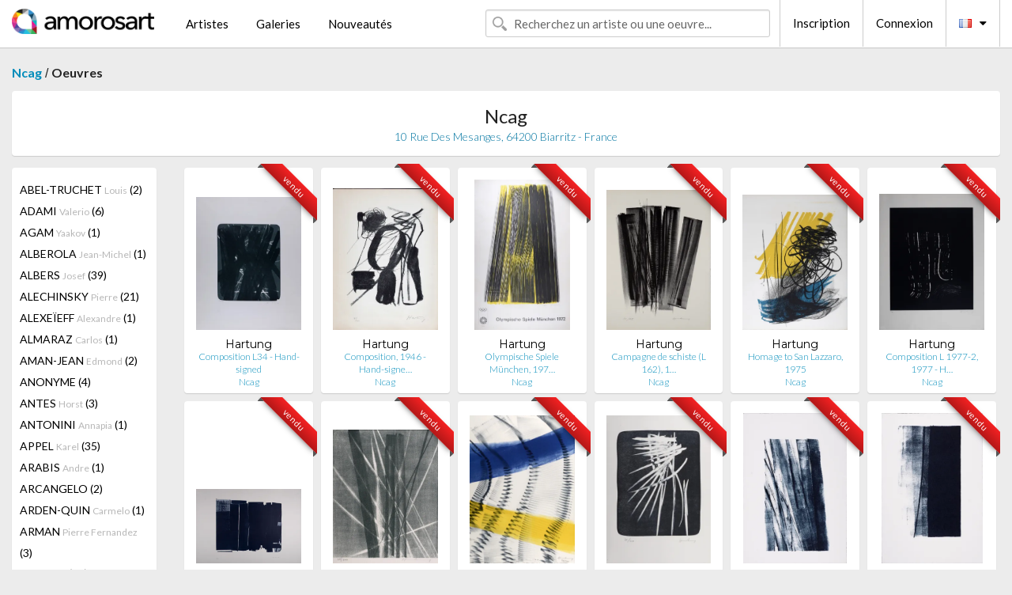

--- FILE ---
content_type: text/html; charset=UTF-8
request_url: https://www.amorosart.com/galerie-artiste-ncag-hartung-1406-535-1.html
body_size: 13439
content:
<!doctype html>
<html class="no-js" lang="fr">
    <head>
        <meta charset="utf-8"/>
        <meta name="viewport" content="width=device-width, initial-scale=1.0" />
                <title>Les oeuvres de Hans Hartung proposées par Ncag sur le portail Amorosart</title>
                        <meta name="description" content="Ncag présente sur Amorosart des estampes originales, lithographies ou gravures de Hans Hartung" />
                        <meta name="keywords" content="Ncag, Lithographies, Estampes, affiches modernes, gravures, livres illustrés, oeuvre à la vente de Hartung" />
                <link rel="shortcut icon" type="image/x-icon" href="favicon.ico" />
        <link rel="icon" type="image/png" href="favicon.png" />
        <!-- css start -->
        <link href="https://fonts.googleapis.com/css?family=Lato:400,400italic,700,300,300italic,700italic,900,100,100italic,900italic" rel="stylesheet" type="text/css" />
        <link href="https://fonts.googleapis.com/css?family=Montserrat:400,700" rel="stylesheet" type="text/css" />
                        <link href="https://www.amorosart.com/build/page.min.css?v=1768486385" rel="stylesheet" type="text/css" />
                        <!-- css end -->
    </head>
    <body>
        <!-- header start -->
<!-- Google tag (gtag.js) -->
<script async src="https://www.googletagmanager.com/gtag/js?id=G-WCER4H6RP1"></script>
<script>
  window.dataLayer = window.dataLayer || [];
  function gtag(){dataLayer.push(arguments);}
  gtag('js', new Date());

  gtag('config', 'G-WCER4H6RP1');
  gtag('config', 'G-MN3ZDL802V');
</script>
<div class="top-bar">
    <div class="row">
        <div class="top-bar-left">
            <ul class="headerLeft">
                <li>
                    <a  href="https://www.amorosart.com/"><img class="header-logo" src="https://www.amorosart.com/assets/images/logoAmorosart.png" width="180"></a>
                </li>
                <a class="show-for-small-only" href="javascript:void();" onclick="$('.menu-mobile').slideToggle(200);"><i class="button-menu-mobile fa fa-bars noir s32"></i></a>
                <div class="header-search-mobile show-for-small-only">
                    <form>
                            <div class="column">
                                <input id="search-mobile" type="text" class="search-mobile s16 mag-search fontLato noir radius" placeholder="Recherchez un artiste ou une oeuvre..." data-source="https://www.amorosart.com/search.html" data-gallery="Galeries" data-artist="Artistes" data-artwork="Oeuvres" />
                            </div>
                    </form>
                </div>
                <li>
                    <ul class="menu s15 fontLato noir hide-for-small-only">
                        <li><a href="https://www.amorosart.com/artistes-contemporains-modernes.html">Artistes</a></li>
                        <li><a href="https://www.amorosart.com/galeries-estampes-originales.html">Galeries</a></li>
                        <li><a href="https://www.amorosart.com/estampes-lithographies.html">Nouveautés</a></li>
                    </ul>
                </li>
            </ul>
        </div>
        <div class="top-bar-right">
            <ul class="headerRight hide-for-small-only">  
                <li class="header-search">
                    <form>
                        <div class="row collapse postfix-round">
                            <div class="columns">
                                <input id="search" type="text" class="s15 fontLato noir radius mag-search" placeholder="Recherchez un artiste ou une oeuvre..."  data-source="https://www.amorosart.com/search.html" data-gallery="Galeries" data-artist="Artistes" data-artwork="Oeuvres" />
                            </div>
                        </div>
                    </form>
                </li>
                <li class="header-links">
                    <ul class="menu s15 fontLato noir">
                        <li><a href="https://www.amorosart.com/signup.html">Inscription</a></li><li><a href="https://www.amorosart.com/signin.html">Connexion</a></li><li><a id="bt-flags" href="#" onclick="$('#other-flags').slideToggle(100);"><i class="famfamfam-flags fr mr10"></i><i class="fa fa-caret-down"></i></a>
                            <ul id="other-flags" class="fontLato s14">
                                                                                                                                                                <li><a href="https://en.amorosart.com/"><i class="famfamfam-flags en mr5"></i></a></li>
                                                                                                                                <li><a href="https://es.amorosart.com/"><i class="famfamfam-flags es mr5"></i></a></li>
                                                                                                                                <li><a href="https://it.amorosart.com/"><i class="famfamfam-flags it mr5"></i></a></li>
                                                                                                                                <li><a href="https://de.amorosart.com/"><i class="famfamfam-flags de mr5"></i></a></li>
                                                                                                                                <li><a href="https://nl.amorosart.com/"><i class="famfamfam-flags nl mr5"></i></a></li>
                                                                                                                                <li><a href="https://pt.amorosart.com/"><i class="famfamfam-flags pt mr5"></i></a></li>
                                                                                                                                <li><a href="https://cn.amorosart.com/"><i class="famfamfam-flags cn mr5"></i></a></li>
                                                                                                                                <li><a href="https://jp.amorosart.com/"><i class="famfamfam-flags jp mr5"></i></a></li>
                                                                                                                                <li><a href="https://ru.amorosart.com/"><i class="famfamfam-flags ru mr5"></i></a></li>
                                                                                            </ul>
                        </li>
                    </ul>
                </li>
            </ul>
        </div>
    </div>
</div>
<div class="menu-mobile" style="display:none">
    <a href="https://www.amorosart.com/artistes-contemporains-modernes.html" class="fontLato">Artistes</a>
    <a href="https://www.amorosart.com/galeries-estampes-originales.html" class="fontLato">Galeries</a>
    <a href="https://www.amorosart.com/estampes-lithographies.html" class="fontLato">Nouveautés</a>
    <a href="https://www.amorosart.com/signup.html" class="fontLato noir">Inscription</a>
    <a href="https://www.amorosart.com/signin.html" class="fontLato noir">Connexion</a>
</div>
<div class="espace20"></div>
<!-- header end -->
        <!-- page start -->
<div class="row prints">
    <div class="column">
        <span class="fontLatoBold s16"><a href="https://www.amorosart.com/galerie-estampes-ncag-1406.html">Ncag</a></span> / 
        <span class="fontLatoBold s16" style="display:inline-block">Oeuvres</span>
    </div>
</div>
<div class="espace10"></div>
<div class="row prints artworks-detail">
    <div class="column">
        <div class="columns bgBlanc p15 alignC l22">
            <h1 class="fontLato s24">Ncag</h1>
            <h2 class="fontLatoLight s14 bleu"> 10 Rue Des Mesanges, 64200 Biarritz - France</h2>
        </div>
    </div>
</div>
<div class="espace15"></div>
<div class="row prints">
    <div class="column large-2 medium-3 mb15">
        <div class="columns bgBlanc p15 gallery-artist-menu">
                            <a href="https://www.amorosart.com/galerie-artiste-ncag-abel-truchet-1406-1485-1.html" class="columns medium-12 small-6 fontLato s14 noir l26 ">ABEL-TRUCHET <span class="s12 grisC">Louis</span> (2)</a>
                            <a href="https://www.amorosart.com/galerie-artiste-ncag-adami-1406-5-1.html" class="columns medium-12 small-6 fontLato s14 noir l26 ">ADAMI <span class="s12 grisC">Valerio</span> (6)</a>
                            <a href="https://www.amorosart.com/galerie-artiste-ncag-agam-1406-9-1.html" class="columns medium-12 small-6 fontLato s14 noir l26 ">AGAM <span class="s12 grisC">Yaakov</span> (1)</a>
                            <a href="https://www.amorosart.com/galerie-artiste-ncag-alberola-1406-2738-1.html" class="columns medium-12 small-6 fontLato s14 noir l26 ">ALBEROLA <span class="s12 grisC">Jean-Michel</span> (1)</a>
                            <a href="https://www.amorosart.com/galerie-artiste-ncag-albers-1406-13-1.html" class="columns medium-12 small-6 fontLato s14 noir l26 ">ALBERS <span class="s12 grisC">Josef</span> (39)</a>
                            <a href="https://www.amorosart.com/galerie-artiste-ncag-alechinsky-1406-15-1.html" class="columns medium-12 small-6 fontLato s14 noir l26 ">ALECHINSKY <span class="s12 grisC">Pierre</span> (21)</a>
                            <a href="https://www.amorosart.com/galerie-artiste-ncag-alexeïeff-1406-4924-1.html" class="columns medium-12 small-6 fontLato s14 noir l26 ">ALEXEÏEFF <span class="s12 grisC">Alexandre</span> (1)</a>
                            <a href="https://www.amorosart.com/galerie-artiste-ncag-almaraz-1406-19-1.html" class="columns medium-12 small-6 fontLato s14 noir l26 ">ALMARAZ <span class="s12 grisC">Carlos</span> (1)</a>
                            <a href="https://www.amorosart.com/galerie-artiste-ncag-aman-jean-1406-1441-1.html" class="columns medium-12 small-6 fontLato s14 noir l26 ">AMAN-JEAN <span class="s12 grisC">Edmond</span> (2)</a>
                            <a href="https://www.amorosart.com/galerie-artiste-ncag-anonyme-1406-4783-1.html" class="columns medium-12 small-6 fontLato s14 noir l26 ">ANONYME <span class="s12 grisC"></span> (4)</a>
                            <a href="https://www.amorosart.com/galerie-artiste-ncag-antes-1406-26-1.html" class="columns medium-12 small-6 fontLato s14 noir l26 ">ANTES <span class="s12 grisC">Horst</span> (3)</a>
                            <a href="https://www.amorosart.com/galerie-artiste-ncag-antonini-1406-3363-1.html" class="columns medium-12 small-6 fontLato s14 noir l26 ">ANTONINI <span class="s12 grisC">Annapia</span> (1)</a>
                            <a href="https://www.amorosart.com/galerie-artiste-ncag-appel-1406-30-1.html" class="columns medium-12 small-6 fontLato s14 noir l26 ">APPEL <span class="s12 grisC">Karel</span> (35)</a>
                            <a href="https://www.amorosart.com/galerie-artiste-ncag-arabis-1406-2693-1.html" class="columns medium-12 small-6 fontLato s14 noir l26 ">ARABIS <span class="s12 grisC">Andre</span> (1)</a>
                            <a href="https://www.amorosart.com/galerie-artiste-ncag-arcangelo-1406-1841-1.html" class="columns medium-12 small-6 fontLato s14 noir l26 ">ARCANGELO <span class="s12 grisC"></span> (2)</a>
                            <a href="https://www.amorosart.com/galerie-artiste-ncag-arden-quin-1406-2690-1.html" class="columns medium-12 small-6 fontLato s14 noir l26 ">ARDEN-QUIN <span class="s12 grisC">Carmelo</span> (1)</a>
                            <a href="https://www.amorosart.com/galerie-artiste-ncag-arman-1406-36-1.html" class="columns medium-12 small-6 fontLato s14 noir l26 ">ARMAN <span class="s12 grisC">Pierre Fernandez</span> (3)</a>
                            <a href="https://www.amorosart.com/galerie-artiste-ncag-arp-1406-42-1.html" class="columns medium-12 small-6 fontLato s14 noir l26 ">ARP <span class="s12 grisC">Hans</span> (34)</a>
                            <a href="https://www.amorosart.com/galerie-artiste-ncag-auriac-1406-3619-1.html" class="columns medium-12 small-6 fontLato s14 noir l26 ">AURIAC <span class="s12 grisC">Jacques</span> (2)</a>
                            <a href="https://www.amorosart.com/galerie-artiste-ncag-avati-1406-52-1.html" class="columns medium-12 small-6 fontLato s14 noir l26 ">AVATI <span class="s12 grisC">Mario</span> (3)</a>
                            <a href="https://www.amorosart.com/galerie-artiste-ncag-bach-1406-56-1.html" class="columns medium-12 small-6 fontLato s14 noir l26 ">BACH <span class="s12 grisC">Elvira</span> (1)</a>
                            <a href="https://www.amorosart.com/galerie-artiste-ncag-bacon-1406-57-1.html" class="columns medium-12 small-6 fontLato s14 noir l26 ">BACON <span class="s12 grisC">Francis</span> (2)</a>
                            <a href="https://www.amorosart.com/galerie-artiste-ncag-baertling-1406-4979-1.html" class="columns medium-12 small-6 fontLato s14 noir l26 ">BAERTLING <span class="s12 grisC">Olle</span> (1)</a>
                            <a href="https://www.amorosart.com/galerie-artiste-ncag-baj-1406-1364-1.html" class="columns medium-12 small-6 fontLato s14 noir l26 ">BAJ <span class="s12 grisC">Enrico</span> (9)</a>
                            <a href="https://www.amorosart.com/galerie-artiste-ncag-baldessari-1406-62-1.html" class="columns medium-12 small-6 fontLato s14 noir l26 ">BALDESSARI <span class="s12 grisC">John</span> (1)</a>
                            <a href="https://www.amorosart.com/galerie-artiste-ncag-ballif-1406-2207-1.html" class="columns medium-12 small-6 fontLato s14 noir l26 ">BALLIF <span class="s12 grisC">Yannick</span> (1)</a>
                            <a href="https://www.amorosart.com/galerie-artiste-ncag-balluriau-1406-1489-1.html" class="columns medium-12 small-6 fontLato s14 noir l26 ">BALLURIAU <span class="s12 grisC">Paul</span> (1)</a>
                            <a href="https://www.amorosart.com/galerie-artiste-ncag-barbier-1406-1670-1.html" class="columns medium-12 small-6 fontLato s14 noir l26 ">BARBIER <span class="s12 grisC">George</span> (5)</a>
                            <a href="https://www.amorosart.com/galerie-artiste-ncag-barry-1406-2689-1.html" class="columns medium-12 small-6 fontLato s14 noir l26 ">BARRY <span class="s12 grisC">Robert</span> (1)</a>
                            <a href="https://www.amorosart.com/galerie-artiste-ncag-basquiat-1406-78-1.html" class="columns medium-12 small-6 fontLato s14 noir l26 ">BASQUIAT <span class="s12 grisC">Jean-Michel</span> (2)</a>
                            <a href="https://www.amorosart.com/galerie-artiste-ncag-bayer-1406-85-1.html" class="columns medium-12 small-6 fontLato s14 noir l26 ">BAYER <span class="s12 grisC">Herbert</span> (2)</a>
                            <a href="https://www.amorosart.com/galerie-artiste-ncag-beaudin-1406-1371-1.html" class="columns medium-12 small-6 fontLato s14 noir l26 ">BEAUDIN <span class="s12 grisC">André</span> (6)</a>
                            <a href="https://www.amorosart.com/galerie-artiste-ncag-bechtold-1406-2371-1.html" class="columns medium-12 small-6 fontLato s14 noir l26 ">BECHTOLD <span class="s12 grisC">Erwin</span> (2)</a>
                            <a href="https://www.amorosart.com/galerie-artiste-ncag-bellmer-1406-99-1.html" class="columns medium-12 small-6 fontLato s14 noir l26 ">BELLMER <span class="s12 grisC">Hans</span> (6)</a>
                            <a href="https://www.amorosart.com/galerie-artiste-ncag-berard-1406-2771-1.html" class="columns medium-12 small-6 fontLato s14 noir l26 ">BERARD <span class="s12 grisC">Christian</span> (1)</a>
                            <a href="https://www.amorosart.com/galerie-artiste-ncag-bergman-1406-2370-1.html" class="columns medium-12 small-6 fontLato s14 noir l26 ">BERGMAN <span class="s12 grisC">Ana-Eva</span> (2)</a>
                            <a href="https://www.amorosart.com/galerie-artiste-ncag-berrocal-1406-2053-1.html" class="columns medium-12 small-6 fontLato s14 noir l26 ">BERROCAL <span class="s12 grisC">Miguel</span> (1)</a>
                            <a href="https://www.amorosart.com/galerie-artiste-ncag-bertholo-1406-2023-1.html" class="columns medium-12 small-6 fontLato s14 noir l26 ">BERTHOLO <span class="s12 grisC">René</span> (2)</a>
                            <a href="https://www.amorosart.com/galerie-artiste-ncag-besnard-1406-1443-1.html" class="columns medium-12 small-6 fontLato s14 noir l26 ">BESNARD <span class="s12 grisC">Albert</span> (1)</a>
                            <a href="https://www.amorosart.com/galerie-artiste-ncag-beuys-1406-112-1.html" class="columns medium-12 small-6 fontLato s14 noir l26 ">BEUYS <span class="s12 grisC">Joseph</span> (1)</a>
                            <a href="https://www.amorosart.com/galerie-artiste-ncag-bierge-1406-2209-1.html" class="columns medium-12 small-6 fontLato s14 noir l26 ">BIERGE <span class="s12 grisC">Roland</span> (1)</a>
                            <a href="https://www.amorosart.com/galerie-artiste-ncag-bill-1406-1960-1.html" class="columns medium-12 small-6 fontLato s14 noir l26 ">BILL <span class="s12 grisC">Max</span> (10)</a>
                            <a href="https://www.amorosart.com/galerie-artiste-ncag-blais-1406-1343-1.html" class="columns medium-12 small-6 fontLato s14 noir l26 ">BLAIS <span class="s12 grisC">Jean-Charles</span> (1)</a>
                            <a href="https://www.amorosart.com/galerie-artiste-ncag-blanchard-1406-2540-1.html" class="columns medium-12 small-6 fontLato s14 noir l26 ">BLANCHARD <span class="s12 grisC">Remy</span> (1)</a>
                            <a href="https://www.amorosart.com/galerie-artiste-ncag-bloc-1406-3592-1.html" class="columns medium-12 small-6 fontLato s14 noir l26 ">BLOC <span class="s12 grisC">André</span> (1)</a>
                            <a href="https://www.amorosart.com/galerie-artiste-ncag-bo-1406-1862-1.html" class="columns medium-12 small-6 fontLato s14 noir l26 ">BO <span class="s12 grisC">Lars</span> (1)</a>
                            <a href="https://www.amorosart.com/galerie-artiste-ncag-bogart-1406-2160-1.html" class="columns medium-12 small-6 fontLato s14 noir l26 ">BOGART <span class="s12 grisC">Bram</span> (1)</a>
                            <a href="https://www.amorosart.com/galerie-artiste-ncag-boisrond-1406-1349-1.html" class="columns medium-12 small-6 fontLato s14 noir l26 ">BOISROND <span class="s12 grisC">François</span> (6)</a>
                            <a href="https://www.amorosart.com/galerie-artiste-ncag-bona-1406-2240-1.html" class="columns medium-12 small-6 fontLato s14 noir l26 ">BONA <span class="s12 grisC"></span> (1)</a>
                            <a href="https://www.amorosart.com/galerie-artiste-ncag-bonfils-1406-3720-1.html" class="columns medium-12 small-6 fontLato s14 noir l26 ">BONFILS <span class="s12 grisC">Robert</span> (3)</a>
                            <a href="https://www.amorosart.com/galerie-artiste-ncag-bonnard-1406-132-1.html" class="columns medium-12 small-6 fontLato s14 noir l26 ">BONNARD <span class="s12 grisC">Pierre</span> (24)</a>
                            <a href="https://www.amorosart.com/galerie-artiste-ncag-bonnefoit-1406-2858-1.html" class="columns medium-12 small-6 fontLato s14 noir l26 ">BONNEFOIT <span class="s12 grisC">Alain</span> (1)</a>
                            <a href="https://www.amorosart.com/galerie-artiste-ncag-bott-1406-140-1.html" class="columns medium-12 small-6 fontLato s14 noir l26 ">BOTT <span class="s12 grisC">Francis</span> (2)</a>
                            <a href="https://www.amorosart.com/galerie-artiste-ncag-bouché-1406-3300-1.html" class="columns medium-12 small-6 fontLato s14 noir l26 ">BOUCHÉ <span class="s12 grisC">Frederic</span> (1)</a>
                            <a href="https://www.amorosart.com/galerie-artiste-ncag-boutet-1406-3607-1.html" class="columns medium-12 small-6 fontLato s14 noir l26 ">BOUTET <span class="s12 grisC">Henry</span> (14)</a>
                            <a href="https://www.amorosart.com/galerie-artiste-ncag-bracquemond-1406-1445-1.html" class="columns medium-12 small-6 fontLato s14 noir l26 ">BRACQUEMOND <span class="s12 grisC">Felix</span> (1)</a>
                            <a href="https://www.amorosart.com/galerie-artiste-ncag-bradley-1406-148-1.html" class="columns medium-12 small-6 fontLato s14 noir l26 ">BRADLEY <span class="s12 grisC">Martin</span> (1)</a>
                            <a href="https://www.amorosart.com/galerie-artiste-ncag-brandt-1406-5649-1.html" class="columns medium-12 small-6 fontLato s14 noir l26 ">BRANDT <span class="s12 grisC">Andreas</span> (5)</a>
                            <a href="https://www.amorosart.com/galerie-artiste-ncag-brangwyn-1406-3212-1.html" class="columns medium-12 small-6 fontLato s14 noir l26 ">BRANGWYN <span class="s12 grisC">Frank</span> (1)</a>
                            <a href="https://www.amorosart.com/galerie-artiste-ncag-braque-1406-152-1.html" class="columns medium-12 small-6 fontLato s14 noir l26 ">BRAQUE <span class="s12 grisC">Georges</span> (47)</a>
                            <a href="https://www.amorosart.com/galerie-artiste-ncag-braque_after-1406-4734-1.html" class="columns medium-12 small-6 fontLato s14 noir l26 ">BRAQUE (AFTER) <span class="s12 grisC">Georges</span> (3)</a>
                            <a href="https://www.amorosart.com/galerie-artiste-ncag-brasilier-1406-153-1.html" class="columns medium-12 small-6 fontLato s14 noir l26 ">BRASILIER <span class="s12 grisC">Andre</span> (2)</a>
                            <a href="https://www.amorosart.com/galerie-artiste-ncag-brauner-1406-1352-1.html" class="columns medium-12 small-6 fontLato s14 noir l26 ">BRAUNER <span class="s12 grisC">Victor</span> (1)</a>
                            <a href="https://www.amorosart.com/galerie-artiste-ncag-brayer-1406-2859-1.html" class="columns medium-12 small-6 fontLato s14 noir l26 ">BRAYER <span class="s12 grisC">Yves</span> (9)</a>
                            <a href="https://www.amorosart.com/galerie-artiste-ncag-brianchon-1406-3055-1.html" class="columns medium-12 small-6 fontLato s14 noir l26 ">BRIANCHON <span class="s12 grisC">Maurice</span> (7)</a>
                            <a href="https://www.amorosart.com/galerie-artiste-ncag-brunelleschi-1406-5238-1.html" class="columns medium-12 small-6 fontLato s14 noir l26 ">BRUNELLESCHI <span class="s12 grisC">Umberto</span> (10)</a>
                            <a href="https://www.amorosart.com/galerie-artiste-ncag-bruni-1406-2297-1.html" class="columns medium-12 small-6 fontLato s14 noir l26 ">BRUNI <span class="s12 grisC">Bruno</span> (1)</a>
                            <a href="https://www.amorosart.com/galerie-artiste-ncag-bryen-1406-1365-1.html" class="columns medium-12 small-6 fontLato s14 noir l26 ">BRYEN <span class="s12 grisC">Camille</span> (4)</a>
                            <a href="https://www.amorosart.com/galerie-artiste-ncag-buffet-1406-175-1.html" class="columns medium-12 small-6 fontLato s14 noir l26 ">BUFFET <span class="s12 grisC">Bernard</span> (125)</a>
                            <a href="https://www.amorosart.com/galerie-artiste-ncag-bussiere-1406-1497-1.html" class="columns medium-12 small-6 fontLato s14 noir l26 ">BUSSIERE <span class="s12 grisC">Gaston</span> (1)</a>
                            <a href="https://www.amorosart.com/galerie-artiste-ncag-byzantios-1406-2687-1.html" class="columns medium-12 small-6 fontLato s14 noir l26 ">BYZANTIOS <span class="s12 grisC">Constantin</span> (1)</a>
                            <a href="https://www.amorosart.com/galerie-artiste-ncag-calder-1406-189-1.html" class="columns medium-12 small-6 fontLato s14 noir l26 ">CALDER <span class="s12 grisC">Alexander</span> (19)</a>
                            <a href="https://www.amorosart.com/galerie-artiste-ncag-camacho-1406-1383-1.html" class="columns medium-12 small-6 fontLato s14 noir l26 ">CAMACHO  <span class="s12 grisC">Jorge</span> (1)</a>
                            <a href="https://www.amorosart.com/galerie-artiste-ncag-camoin-1406-192-1.html" class="columns medium-12 small-6 fontLato s14 noir l26 ">CAMOIN <span class="s12 grisC">Charles</span> (1)</a>
                            <a href="https://www.amorosart.com/galerie-artiste-ncag-canogar-1406-196-1.html" class="columns medium-12 small-6 fontLato s14 noir l26 ">CANOGAR <span class="s12 grisC">Rafael</span> (1)</a>
                            <a href="https://www.amorosart.com/galerie-artiste-ncag-cappiello-1406-5588-1.html" class="columns medium-12 small-6 fontLato s14 noir l26 ">CAPPIELLO <span class="s12 grisC">Leonetto</span> (5)</a>
                            <a href="https://www.amorosart.com/galerie-artiste-ncag-carlu-1406-3458-1.html" class="columns medium-12 small-6 fontLato s14 noir l26 ">CARLU <span class="s12 grisC">Jean</span> (6)</a>
                            <a href="https://www.amorosart.com/galerie-artiste-ncag-carriere-1406-1657-1.html" class="columns medium-12 small-6 fontLato s14 noir l26 ">CARRIERE <span class="s12 grisC">Eugene</span> (1)</a>
                            <a href="https://www.amorosart.com/galerie-artiste-ncag-carybe-1406-2692-1.html" class="columns medium-12 small-6 fontLato s14 noir l26 ">CARYBE <span class="s12 grisC"></span> (1)</a>
                            <a href="https://www.amorosart.com/galerie-artiste-ncag-carzou-1406-1498-1.html" class="columns medium-12 small-6 fontLato s14 noir l26 ">CARZOU <span class="s12 grisC">Jean</span> (4)</a>
                            <a href="https://www.amorosart.com/galerie-artiste-ncag-cassigneul-1406-2104-1.html" class="columns medium-12 small-6 fontLato s14 noir l26 ">CASSIGNEUL  <span class="s12 grisC">Jean Pierre</span> (2)</a>
                            <a href="https://www.amorosart.com/galerie-artiste-ncag-cathelin-1406-2216-1.html" class="columns medium-12 small-6 fontLato s14 noir l26 ">CATHELIN <span class="s12 grisC">Bernard</span> (1)</a>
                            <a href="https://www.amorosart.com/galerie-artiste-ncag-cesar-1406-211-1.html" class="columns medium-12 small-6 fontLato s14 noir l26 ">CESAR <span class="s12 grisC">Baldaccini</span> (7)</a>
                            <a href="https://www.amorosart.com/galerie-artiste-ncag-chagall-1406-218-1.html" class="columns medium-12 small-6 fontLato s14 noir l26 ">CHAGALL <span class="s12 grisC">Marc</span> (115)</a>
                            <a href="https://www.amorosart.com/galerie-artiste-ncag-chagall_after-1406-4735-1.html" class="columns medium-12 small-6 fontLato s14 noir l26 ">CHAGALL (AFTER) <span class="s12 grisC">Marc</span> (5)</a>
                            <a href="https://www.amorosart.com/galerie-artiste-ncag-chahine-1406-220-1.html" class="columns medium-12 small-6 fontLato s14 noir l26 ">CHAHINE <span class="s12 grisC">Edgar</span> (2)</a>
                            <a href="https://www.amorosart.com/galerie-artiste-ncag-champseix-1406-6029-1.html" class="columns medium-12 small-6 fontLato s14 noir l26 ">CHAMPSEIX <span class="s12 grisC">E. Paul</span> (1)</a>
                            <a href="https://www.amorosart.com/galerie-artiste-ncag-chapman-1406-225-1.html" class="columns medium-12 small-6 fontLato s14 noir l26 ">CHAPMAN <span class="s12 grisC">Jake And Dinos</span> (1)</a>
                            <a href="https://www.amorosart.com/galerie-artiste-ncag-charchoune-1406-2724-1.html" class="columns medium-12 small-6 fontLato s14 noir l26 ">CHARCHOUNE <span class="s12 grisC">Serge</span> (1)</a>
                            <a href="https://www.amorosart.com/galerie-artiste-ncag-cheret-1406-3471-1.html" class="columns medium-12 small-6 fontLato s14 noir l26 ">CHERET <span class="s12 grisC">Jules</span> (25)</a>
                            <a href="https://www.amorosart.com/galerie-artiste-ncag-chillida-1406-234-1.html" class="columns medium-12 small-6 fontLato s14 noir l26 ">CHILLIDA <span class="s12 grisC">Eduardo</span> (18)</a>
                            <a href="https://www.amorosart.com/galerie-artiste-ncag-chimot-1406-235-1.html" class="columns medium-12 small-6 fontLato s14 noir l26 ">CHIMOT <span class="s12 grisC">Edouard</span> (1)</a>
                            <a href="https://www.amorosart.com/galerie-artiste-ncag-chirico_de-1406-4079-1.html" class="columns medium-12 small-6 fontLato s14 noir l26 ">CHIRICO (DE) <span class="s12 grisC">Giorgio</span> (4)</a>
                            <a href="https://www.amorosart.com/galerie-artiste-ncag-christoforou-1406-3305-1.html" class="columns medium-12 small-6 fontLato s14 noir l26 ">CHRISTOFOROU <span class="s12 grisC">John</span> (1)</a>
                            <a href="https://www.amorosart.com/galerie-artiste-ncag-chu_teh_chun-1406-2127-1.html" class="columns medium-12 small-6 fontLato s14 noir l26 ">CHU TEH CHUN  <span class="s12 grisC"></span> (3)</a>
                            <a href="https://www.amorosart.com/galerie-artiste-ncag-cieslewicz-1406-2601-1.html" class="columns medium-12 small-6 fontLato s14 noir l26 ">CIESLEWICZ  <span class="s12 grisC">Roman</span> (2)</a>
                            <a href="https://www.amorosart.com/galerie-artiste-ncag-clairin-1406-3787-1.html" class="columns medium-12 small-6 fontLato s14 noir l26 ">CLAIRIN <span class="s12 grisC">Pierre-Eugène</span> (1)</a>
                            <a href="https://www.amorosart.com/galerie-artiste-ncag-clavé-1406-247-1.html" class="columns medium-12 small-6 fontLato s14 noir l26 ">CLAVÉ <span class="s12 grisC">Antoni</span> (4)</a>
                            <a href="https://www.amorosart.com/galerie-artiste-ncag-cocteau-1406-256-1.html" class="columns medium-12 small-6 fontLato s14 noir l26 ">COCTEAU <span class="s12 grisC">Jean</span> (5)</a>
                            <a href="https://www.amorosart.com/galerie-artiste-ncag-coignard-1406-2041-1.html" class="columns medium-12 small-6 fontLato s14 noir l26 ">COIGNARD <span class="s12 grisC">James</span> (3)</a>
                            <a href="https://www.amorosart.com/galerie-artiste-ncag-colin-1406-2945-1.html" class="columns medium-12 small-6 fontLato s14 noir l26 ">COLIN <span class="s12 grisC">Paul</span> (7)</a>
                            <a href="https://www.amorosart.com/galerie-artiste-ncag-combas-1406-1377-1.html" class="columns medium-12 small-6 fontLato s14 noir l26 ">COMBAS <span class="s12 grisC">Robert</span> (6)</a>
                            <a href="https://www.amorosart.com/galerie-artiste-ncag-combaz-1406-5725-1.html" class="columns medium-12 small-6 fontLato s14 noir l26 ">COMBAZ <span class="s12 grisC">Gisbert</span> (3)</a>
                            <a href="https://www.amorosart.com/galerie-artiste-ncag-commère-1406-5759-1.html" class="columns medium-12 small-6 fontLato s14 noir l26 ">COMMÈRE <span class="s12 grisC">Jean</span> (1)</a>
                            <a href="https://www.amorosart.com/galerie-artiste-ncag-consagra-1406-1682-1.html" class="columns medium-12 small-6 fontLato s14 noir l26 ">CONSAGRA <span class="s12 grisC">Pietro</span> (1)</a>
                            <a href="https://www.amorosart.com/galerie-artiste-ncag-corneille-1406-271-1.html" class="columns medium-12 small-6 fontLato s14 noir l26 ">CORNEILLE <span class="s12 grisC">Guillaume</span> (2)</a>
                            <a href="https://www.amorosart.com/galerie-artiste-ncag-corot-1406-273-1.html" class="columns medium-12 small-6 fontLato s14 noir l26 ">COROT <span class="s12 grisC">Jean-Baptiste-Camille</span> (1)</a>
                            <a href="https://www.amorosart.com/galerie-artiste-ncag-costa-1406-4485-1.html" class="columns medium-12 small-6 fontLato s14 noir l26 ">COSTA <span class="s12 grisC">Fernando</span> (1)</a>
                            <a href="https://www.amorosart.com/galerie-artiste-ncag-cremonini-1406-2020-1.html" class="columns medium-12 small-6 fontLato s14 noir l26 ">CREMONINI <span class="s12 grisC">Leonardo</span> (1)</a>
                            <a href="https://www.amorosart.com/galerie-artiste-ncag-cruz-diez-1406-2110-1.html" class="columns medium-12 small-6 fontLato s14 noir l26 ">CRUZ-DIEZ <span class="s12 grisC">Carlos</span> (1)</a>
                            <a href="https://www.amorosart.com/galerie-artiste-ncag-cueco-1406-1606-1.html" class="columns medium-12 small-6 fontLato s14 noir l26 ">CUECO <span class="s12 grisC">Henri</span> (1)</a>
                            <a href="https://www.amorosart.com/galerie-artiste-ncag-cuevas-1406-283-1.html" class="columns medium-12 small-6 fontLato s14 noir l26 ">CUEVAS <span class="s12 grisC">Jose Luis</span> (1)</a>
                            <a href="https://www.amorosart.com/galerie-artiste-ncag-darcangelo-1406-287-1.html" class="columns medium-12 small-6 fontLato s14 noir l26 ">D'ARCANGELO <span class="s12 grisC">Allan</span> (2)</a>
                            <a href="https://www.amorosart.com/galerie-artiste-ncag-dali-1406-291-1.html" class="columns medium-12 small-6 fontLato s14 noir l26 ">DALI <span class="s12 grisC">Salvador</span> (191)</a>
                            <a href="https://www.amorosart.com/galerie-artiste-ncag-david-1406-4706-1.html" class="columns medium-12 small-6 fontLato s14 noir l26 ">DAVID <span class="s12 grisC">Hermine</span> (1)</a>
                            <a href="https://www.amorosart.com/galerie-artiste-ncag-davie-1406-294-1.html" class="columns medium-12 small-6 fontLato s14 noir l26 ">DAVIE <span class="s12 grisC">Alan</span> (4)</a>
                            <a href="https://www.amorosart.com/galerie-artiste-ncag-de_feure-1406-1503-1.html" class="columns medium-12 small-6 fontLato s14 noir l26 ">DE FEURE <span class="s12 grisC">Georges</span> (10)</a>
                            <a href="https://www.amorosart.com/galerie-artiste-ncag-de_stael-1406-306-1.html" class="columns medium-12 small-6 fontLato s14 noir l26 ">DE STAEL <span class="s12 grisC">Nicolas</span> (15)</a>
                            <a href="https://www.amorosart.com/galerie-artiste-ncag-debré-1406-1399-1.html" class="columns medium-12 small-6 fontLato s14 noir l26 ">DEBRÉ <span class="s12 grisC">Olivier</span> (4)</a>
                            <a href="https://www.amorosart.com/galerie-artiste-ncag-delaunay-1406-319-1.html" class="columns medium-12 small-6 fontLato s14 noir l26 ">DELAUNAY <span class="s12 grisC">Sonia</span> (48)</a>
                            <a href="https://www.amorosart.com/galerie-artiste-ncag-delaunay-1406-318-1.html" class="columns medium-12 small-6 fontLato s14 noir l26 ">DELAUNAY <span class="s12 grisC">Robert</span> (5)</a>
                            <a href="https://www.amorosart.com/galerie-artiste-ncag-delprat-1406-3098-1.html" class="columns medium-12 small-6 fontLato s14 noir l26 ">DELPRAT <span class="s12 grisC">Hélène</span> (1)</a>
                            <a href="https://www.amorosart.com/galerie-artiste-ncag-derain-1406-326-1.html" class="columns medium-12 small-6 fontLato s14 noir l26 ">DERAIN <span class="s12 grisC">André</span> (8)</a>
                            <a href="https://www.amorosart.com/galerie-artiste-ncag-detouche-1406-1508-1.html" class="columns medium-12 small-6 fontLato s14 noir l26 ">DETOUCHE <span class="s12 grisC">Henry</span> (1)</a>
                            <a href="https://www.amorosart.com/galerie-artiste-ncag-dewasne-1406-1968-1.html" class="columns medium-12 small-6 fontLato s14 noir l26 ">DEWASNE <span class="s12 grisC">Jean</span> (2)</a>
                            <a href="https://www.amorosart.com/galerie-artiste-ncag-di_rosa-1406-1350-1.html" class="columns medium-12 small-6 fontLato s14 noir l26 ">DI ROSA <span class="s12 grisC">Hervé</span> (7)</a>
                            <a href="https://www.amorosart.com/galerie-artiste-ncag-diebenkorn-1406-332-1.html" class="columns medium-12 small-6 fontLato s14 noir l26 ">DIEBENKORN <span class="s12 grisC">Richard</span> (1)</a>
                            <a href="https://www.amorosart.com/galerie-artiste-ncag-dignimont-1406-5592-1.html" class="columns medium-12 small-6 fontLato s14 noir l26 ">DIGNIMONT <span class="s12 grisC">André</span> (1)</a>
                            <a href="https://www.amorosart.com/galerie-artiste-ncag-dine-1406-336-1.html" class="columns medium-12 small-6 fontLato s14 noir l26 ">DINE <span class="s12 grisC">Jim</span> (5)</a>
                            <a href="https://www.amorosart.com/galerie-artiste-ncag-dittrich-1406-2335-1.html" class="columns medium-12 small-6 fontLato s14 noir l26 ">DITTRICH <span class="s12 grisC">Simon</span> (1)</a>
                            <a href="https://www.amorosart.com/galerie-artiste-ncag-dix-1406-3615-1.html" class="columns medium-12 small-6 fontLato s14 noir l26 ">DIX <span class="s12 grisC">Otto</span> (1)</a>
                            <a href="https://www.amorosart.com/galerie-artiste-ncag-dokoupil-1406-1907-1.html" class="columns medium-12 small-6 fontLato s14 noir l26 ">DOKOUPIL <span class="s12 grisC">Jiri Georg</span> (2)</a>
                            <a href="https://www.amorosart.com/galerie-artiste-ncag-domergue-1406-345-1.html" class="columns medium-12 small-6 fontLato s14 noir l26 ">DOMERGUE <span class="s12 grisC">Jean-Gabriel</span> (23)</a>
                            <a href="https://www.amorosart.com/galerie-artiste-ncag-dorazio-1406-349-1.html" class="columns medium-12 small-6 fontLato s14 noir l26 ">DORAZIO <span class="s12 grisC">Piero</span> (40)</a>
                            <a href="https://www.amorosart.com/galerie-artiste-ncag-dorny-1406-350-1.html" class="columns medium-12 small-6 fontLato s14 noir l26 ">DORNY <span class="s12 grisC">Bertrand</span> (2)</a>
                            <a href="https://www.amorosart.com/galerie-artiste-ncag-doudelet-1406-1452-1.html" class="columns medium-12 small-6 fontLato s14 noir l26 ">DOUDELET <span class="s12 grisC">Charles</span> (1)</a>
                            <a href="https://www.amorosart.com/galerie-artiste-ncag-dow-1406-353-1.html" class="columns medium-12 small-6 fontLato s14 noir l26 ">DOW <span class="s12 grisC">Arthur Wesley</span> (1)</a>
                            <a href="https://www.amorosart.com/galerie-artiste-ncag-drian-1406-3803-1.html" class="columns medium-12 small-6 fontLato s14 noir l26 ">DRIAN <span class="s12 grisC">Etienne-Adrien</span> (1)</a>
                            <a href="https://www.amorosart.com/galerie-artiste-ncag-dubuffet-1406-359-1.html" class="columns medium-12 small-6 fontLato s14 noir l26 ">DUBUFFET <span class="s12 grisC">Jean</span> (5)</a>
                            <a href="https://www.amorosart.com/galerie-artiste-ncag-duchamp-1406-360-1.html" class="columns medium-12 small-6 fontLato s14 noir l26 ">DUCHAMP <span class="s12 grisC">Marcel</span> (1)</a>
                            <a href="https://www.amorosart.com/galerie-artiste-ncag-dufy-1406-361-1.html" class="columns medium-12 small-6 fontLato s14 noir l26 ">DUFY <span class="s12 grisC">Raoul</span> (5)</a>
                            <a href="https://www.amorosart.com/galerie-artiste-ncag-dunoyer_de_segonzac-1406-5593-1.html" class="columns medium-12 small-6 fontLato s14 noir l26 ">DUNOYER DE SEGONZAC <span class="s12 grisC">André</span> (5)</a>
                            <a href="https://www.amorosart.com/galerie-artiste-ncag-engels-1406-1454-1.html" class="columns medium-12 small-6 fontLato s14 noir l26 ">ENGELS <span class="s12 grisC">Robert</span> (1)</a>
                            <a href="https://www.amorosart.com/galerie-artiste-ncag-erben-1406-5704-1.html" class="columns medium-12 small-6 fontLato s14 noir l26 ">ERBEN <span class="s12 grisC">Ulrich</span> (1)</a>
                            <a href="https://www.amorosart.com/galerie-artiste-ncag-ernst-1406-381-1.html" class="columns medium-12 small-6 fontLato s14 noir l26 ">ERNST <span class="s12 grisC">Max</span> (26)</a>
                            <a href="https://www.amorosart.com/galerie-artiste-ncag-erro-1406-382-1.html" class="columns medium-12 small-6 fontLato s14 noir l26 ">ERRO <span class="s12 grisC">Gudmundur</span> (2)</a>
                            <a href="https://www.amorosart.com/galerie-artiste-ncag-esteve-1406-385-1.html" class="columns medium-12 small-6 fontLato s14 noir l26 ">ESTEVE <span class="s12 grisC">Maurice</span> (12)</a>
                            <a href="https://www.amorosart.com/galerie-artiste-ncag-evenepoel-1406-1514-1.html" class="columns medium-12 small-6 fontLato s14 noir l26 ">EVENEPOEL <span class="s12 grisC">Henri</span> (3)</a>
                            <a href="https://www.amorosart.com/galerie-artiste-ncag-faivre-1406-3711-1.html" class="columns medium-12 small-6 fontLato s14 noir l26 ">FAIVRE <span class="s12 grisC">Abel</span> (2)</a>
                            <a href="https://www.amorosart.com/galerie-artiste-ncag-fantin-latour-1406-397-1.html" class="columns medium-12 small-6 fontLato s14 noir l26 ">FANTIN-LATOUR <span class="s12 grisC">Henri-Theodore</span> (1)</a>
                            <a href="https://www.amorosart.com/galerie-artiste-ncag-fassianos-1406-1440-1.html" class="columns medium-12 small-6 fontLato s14 noir l26 ">FASSIANOS <span class="s12 grisC">Alecos</span> (7)</a>
                            <a href="https://www.amorosart.com/galerie-artiste-ncag-fetting-1406-2666-1.html" class="columns medium-12 small-6 fontLato s14 noir l26 ">FETTING <span class="s12 grisC">Rainer</span> (1)</a>
                            <a href="https://www.amorosart.com/galerie-artiste-ncag-fiedler-1406-2042-1.html" class="columns medium-12 small-6 fontLato s14 noir l26 ">FIEDLER <span class="s12 grisC">François</span> (1)</a>
                            <a href="https://www.amorosart.com/galerie-artiste-ncag-fini-1406-408-1.html" class="columns medium-12 small-6 fontLato s14 noir l26 ">FINI <span class="s12 grisC">Leonor</span> (1)</a>
                            <a href="https://www.amorosart.com/galerie-artiste-ncag-flandrin-1406-1457-1.html" class="columns medium-12 small-6 fontLato s14 noir l26 ">FLANDRIN <span class="s12 grisC">Jules Léon</span> (1)</a>
                            <a href="https://www.amorosart.com/galerie-artiste-ncag-florsheim-1406-3818-1.html" class="columns medium-12 small-6 fontLato s14 noir l26 ">FLORSHEIM <span class="s12 grisC">Richard</span> (1)</a>
                            <a href="https://www.amorosart.com/galerie-artiste-ncag-folon-1406-2368-1.html" class="columns medium-12 small-6 fontLato s14 noir l26 ">FOLON <span class="s12 grisC">Jean-Michel</span> (2)</a>
                            <a href="https://www.amorosart.com/galerie-artiste-ncag-foujita-1406-430-1.html" class="columns medium-12 small-6 fontLato s14 noir l26 ">FOUJITA <span class="s12 grisC">Leonard Tsuguharu</span> (3)</a>
                            <a href="https://www.amorosart.com/galerie-artiste-ncag-francis-1406-433-1.html" class="columns medium-12 small-6 fontLato s14 noir l26 ">FRANCIS <span class="s12 grisC">Sam</span> (9)</a>
                            <a href="https://www.amorosart.com/galerie-artiste-ncag-franqui-1406-5560-1.html" class="columns medium-12 small-6 fontLato s14 noir l26 ">FRANQUI <span class="s12 grisC">Camilo</span> (1)</a>
                            <a href="https://www.amorosart.com/galerie-artiste-ncag-frélaut-1406-5971-1.html" class="columns medium-12 small-6 fontLato s14 noir l26 ">FRÉLAUT <span class="s12 grisC">Jean</span> (1)</a>
                            <a href="https://www.amorosart.com/galerie-artiste-ncag-freundlich-1406-5622-1.html" class="columns medium-12 small-6 fontLato s14 noir l26 ">FREUNDLICH <span class="s12 grisC">Otto</span> (5)</a>
                            <a href="https://www.amorosart.com/galerie-artiste-ncag-friedlaender-1406-439-1.html" class="columns medium-12 small-6 fontLato s14 noir l26 ">FRIEDLAENDER <span class="s12 grisC">Johnny</span> (1)</a>
                            <a href="https://www.amorosart.com/galerie-artiste-ncag-friesz-1406-3657-1.html" class="columns medium-12 small-6 fontLato s14 noir l26 ">FRIESZ <span class="s12 grisC">Achille-Émille Othon</span> (1)</a>
                            <a href="https://www.amorosart.com/galerie-artiste-ncag-fuchs-1406-2565-1.html" class="columns medium-12 small-6 fontLato s14 noir l26 ">FUCHS <span class="s12 grisC">Ernst</span> (1)</a>
                            <a href="https://www.amorosart.com/galerie-artiste-ncag-ganne-1406-4769-1.html" class="columns medium-12 small-6 fontLato s14 noir l26 ">GANNE <span class="s12 grisC">Yves</span> (1)</a>
                            <a href="https://www.amorosart.com/galerie-artiste-ncag-gauguin-1406-461-1.html" class="columns medium-12 small-6 fontLato s14 noir l26 ">GAUGUIN <span class="s12 grisC">Paul</span> (1)</a>
                            <a href="https://www.amorosart.com/galerie-artiste-ncag-giacometti-1406-468-1.html" class="columns medium-12 small-6 fontLato s14 noir l26 ">GIACOMETTI <span class="s12 grisC">Alberto</span> (13)</a>
                            <a href="https://www.amorosart.com/galerie-artiste-ncag-gilioli-1406-2833-1.html" class="columns medium-12 small-6 fontLato s14 noir l26 ">GILIOLI <span class="s12 grisC">Emile</span> (3)</a>
                            <a href="https://www.amorosart.com/galerie-artiste-ncag-girardot-1406-1517-1.html" class="columns medium-12 small-6 fontLato s14 noir l26 ">GIRARDOT <span class="s12 grisC">Louis-Auguste</span> (1)</a>
                            <a href="https://www.amorosart.com/galerie-artiste-ncag-goerg-1406-1518-1.html" class="columns medium-12 small-6 fontLato s14 noir l26 ">GOERG <span class="s12 grisC">Edouard</span> (5)</a>
                            <a href="https://www.amorosart.com/galerie-artiste-ncag-goetz-1406-1690-1.html" class="columns medium-12 small-6 fontLato s14 noir l26 ">GOETZ <span class="s12 grisC">Henri</span> (3)</a>
                            <a href="https://www.amorosart.com/galerie-artiste-ncag-gordillo-1406-2061-1.html" class="columns medium-12 small-6 fontLato s14 noir l26 ">GORDILLO <span class="s12 grisC">Luis</span> (1)</a>
                            <a href="https://www.amorosart.com/galerie-artiste-ncag-goursat-1406-5463-1.html" class="columns medium-12 small-6 fontLato s14 noir l26 ">GOURSAT <span class="s12 grisC">Marie Joseph Georges</span> (12)</a>
                            <a href="https://www.amorosart.com/galerie-artiste-ncag-goya-1406-498-1.html" class="columns medium-12 small-6 fontLato s14 noir l26 ">GOYA <span class="s12 grisC">Francisco</span> (1)</a>
                            <a href="https://www.amorosart.com/galerie-artiste-ncag-grasset-1406-3718-1.html" class="columns medium-12 small-6 fontLato s14 noir l26 ">GRASSET <span class="s12 grisC">Eugène</span> (7)</a>
                            <a href="https://www.amorosart.com/galerie-artiste-ncag-gris-1406-2764-1.html" class="columns medium-12 small-6 fontLato s14 noir l26 ">GRIS  <span class="s12 grisC">Juan</span> (2)</a>
                            <a href="https://www.amorosart.com/galerie-artiste-ncag-gromaire-1406-1523-1.html" class="columns medium-12 small-6 fontLato s14 noir l26 ">GROMAIRE <span class="s12 grisC">Marcel</span> (12)</a>
                            <a href="https://www.amorosart.com/galerie-artiste-ncag-gruau-1406-3138-1.html" class="columns medium-12 small-6 fontLato s14 noir l26 ">GRUAU <span class="s12 grisC">René</span> (5)</a>
                            <a href="https://www.amorosart.com/galerie-artiste-ncag-guerin-1406-1525-1.html" class="columns medium-12 small-6 fontLato s14 noir l26 ">GUERIN <span class="s12 grisC">Charles</span> (1)</a>
                            <a href="https://www.amorosart.com/galerie-artiste-ncag-guiguet-1406-1526-1.html" class="columns medium-12 small-6 fontLato s14 noir l26 ">GUIGUET <span class="s12 grisC">François Joseph</span> (1)</a>
                            <a href="https://www.amorosart.com/galerie-artiste-ncag-guinier-1406-2326-1.html" class="columns medium-12 small-6 fontLato s14 noir l26 ">GUINIER <span class="s12 grisC">Henri</span> (1)</a>
                            <a href="https://www.amorosart.com/galerie-artiste-ncag-guiramand-1406-1527-1.html" class="columns medium-12 small-6 fontLato s14 noir l26 ">GUIRAMAND <span class="s12 grisC">Paul</span> (2)</a>
                            <a href="https://www.amorosart.com/galerie-artiste-ncag-hajdu-1406-2527-1.html" class="columns medium-12 small-6 fontLato s14 noir l26 ">HAJDU <span class="s12 grisC">Etienne</span> (2)</a>
                            <a href="https://www.amorosart.com/galerie-artiste-ncag-haring-1406-534-1.html" class="columns medium-12 small-6 fontLato s14 noir l26 ">HARING <span class="s12 grisC">Keith</span> (36)</a>
                            <a href="https://www.amorosart.com/galerie-artiste-ncag-hartung-1406-535-1.html" class="columns medium-12 small-6 fontLato s14 noir l26 current">HARTUNG <span class="s12 grisC">Hans</span> (23)</a>
                            <a href="https://www.amorosart.com/galerie-artiste-ncag-hausmann-1406-3226-1.html" class="columns medium-12 small-6 fontLato s14 noir l26 ">HAUSMANN <span class="s12 grisC">Raoul</span> (1)</a>
                            <a href="https://www.amorosart.com/galerie-artiste-ncag-hayter-1406-542-1.html" class="columns medium-12 small-6 fontLato s14 noir l26 ">HAYTER <span class="s12 grisC">Stanley William</span> (3)</a>
                            <a href="https://www.amorosart.com/galerie-artiste-ncag-heiliger-1406-4621-1.html" class="columns medium-12 small-6 fontLato s14 noir l26 ">HEILIGER <span class="s12 grisC">Bernhard</span> (3)</a>
                            <a href="https://www.amorosart.com/galerie-artiste-ncag-held-1406-548-1.html" class="columns medium-12 small-6 fontLato s14 noir l26 ">HELD <span class="s12 grisC">Al</span> (1)</a>
                            <a href="https://www.amorosart.com/galerie-artiste-ncag-helleu-1406-549-1.html" class="columns medium-12 small-6 fontLato s14 noir l26 ">HELLEU <span class="s12 grisC">Paul Cesar</span> (1)</a>
                            <a href="https://www.amorosart.com/galerie-artiste-ncag-herbin-1406-552-1.html" class="columns medium-12 small-6 fontLato s14 noir l26 ">HERBIN <span class="s12 grisC">Auguste</span> (1)</a>
                            <a href="https://www.amorosart.com/galerie-artiste-ncag-herold-1406-1529-1.html" class="columns medium-12 small-6 fontLato s14 noir l26 ">HEROLD <span class="s12 grisC">Jacques</span> (1)</a>
                            <a href="https://www.amorosart.com/galerie-artiste-ncag-hilaire-1406-2860-1.html" class="columns medium-12 small-6 fontLato s14 noir l26 ">HILAIRE <span class="s12 grisC">Camille </span> (1)</a>
                            <a href="https://www.amorosart.com/galerie-artiste-ncag-hingre-1406-5587-1.html" class="columns medium-12 small-6 fontLato s14 noir l26 ">HINGRE <span class="s12 grisC">Léon</span> (1)</a>
                            <a href="https://www.amorosart.com/galerie-artiste-ncag-hockney-1406-562-1.html" class="columns medium-12 small-6 fontLato s14 noir l26 ">HOCKNEY <span class="s12 grisC">David</span> (3)</a>
                            <a href="https://www.amorosart.com/galerie-artiste-ncag-hugo-1406-4056-1.html" class="columns medium-12 small-6 fontLato s14 noir l26 ">HUGO <span class="s12 grisC">Valentine</span> (1)</a>
                            <a href="https://www.amorosart.com/galerie-artiste-ncag-hundertwasser-1406-587-1.html" class="columns medium-12 small-6 fontLato s14 noir l26 ">HUNDERTWASSER <span class="s12 grisC">Friedensreich</span> (11)</a>
                            <a href="https://www.amorosart.com/galerie-artiste-ncag-ibels-1406-1461-1.html" class="columns medium-12 small-6 fontLato s14 noir l26 ">IBELS <span class="s12 grisC">Henri Gabriel</span> (2)</a>
                            <a href="https://www.amorosart.com/galerie-artiste-ncag-imai-1406-3465-1.html" class="columns medium-12 small-6 fontLato s14 noir l26 ">IMAI <span class="s12 grisC">Toshimitsu</span> (1)</a>
                            <a href="https://www.amorosart.com/galerie-artiste-ncag-indiana-1406-595-1.html" class="columns medium-12 small-6 fontLato s14 noir l26 ">INDIANA <span class="s12 grisC">Robert</span> (61)</a>
                            <a href="https://www.amorosart.com/galerie-artiste-ncag-ionesco-1406-1778-1.html" class="columns medium-12 small-6 fontLato s14 noir l26 ">IONESCO <span class="s12 grisC">Eugene</span> (1)</a>
                            <a href="https://www.amorosart.com/galerie-artiste-ncag-istrati-1406-6142-1.html" class="columns medium-12 small-6 fontLato s14 noir l26 ">ISTRATI <span class="s12 grisC">Alexandre</span> (1)</a>
                            <a href="https://www.amorosart.com/galerie-artiste-ncag-jacquet-1406-1614-1.html" class="columns medium-12 small-6 fontLato s14 noir l26 ">JACQUET <span class="s12 grisC">Alain</span> (1)</a>
                            <a href="https://www.amorosart.com/galerie-artiste-ncag-jansem-1406-610-1.html" class="columns medium-12 small-6 fontLato s14 noir l26 ">JANSEM <span class="s12 grisC">Jean</span> (2)</a>
                            <a href="https://www.amorosart.com/galerie-artiste-ncag-jenkins-1406-614-1.html" class="columns medium-12 small-6 fontLato s14 noir l26 ">JENKINS <span class="s12 grisC">Paul</span> (15)</a>
                            <a href="https://www.amorosart.com/galerie-artiste-ncag-jensen-1406-4504-1.html" class="columns medium-12 small-6 fontLato s14 noir l26 ">JENSEN <span class="s12 grisC">Alfred</span> (3)</a>
                            <a href="https://www.amorosart.com/galerie-artiste-ncag-johns-1406-620-1.html" class="columns medium-12 small-6 fontLato s14 noir l26 ">JOHNS <span class="s12 grisC">Jasper</span> (1)</a>
                            <a href="https://www.amorosart.com/galerie-artiste-ncag-jones-1406-622-1.html" class="columns medium-12 small-6 fontLato s14 noir l26 ">JONES <span class="s12 grisC">Allen</span> (1)</a>
                            <a href="https://www.amorosart.com/galerie-artiste-ncag-jorn-1406-627-1.html" class="columns medium-12 small-6 fontLato s14 noir l26 ">JORN <span class="s12 grisC">Asger</span> (5)</a>
                            <a href="https://www.amorosart.com/galerie-artiste-ncag-jouve-1406-5066-1.html" class="columns medium-12 small-6 fontLato s14 noir l26 ">JOUVE <span class="s12 grisC">Paul</span> (10)</a>
                            <a href="https://www.amorosart.com/galerie-artiste-ncag-kacere-1406-631-1.html" class="columns medium-12 small-6 fontLato s14 noir l26 ">KACERE <span class="s12 grisC">John</span> (1)</a>
                            <a href="https://www.amorosart.com/galerie-artiste-ncag-kandinsky-1406-634-1.html" class="columns medium-12 small-6 fontLato s14 noir l26 ">KANDINSKY <span class="s12 grisC">Wassily</span> (8)</a>
                            <a href="https://www.amorosart.com/galerie-artiste-ncag-kandinsky_after-1406-5204-1.html" class="columns medium-12 small-6 fontLato s14 noir l26 ">KANDINSKY (AFTER) <span class="s12 grisC">Wassily</span> (7)</a>
                            <a href="https://www.amorosart.com/galerie-artiste-ncag-kaprow-1406-4503-1.html" class="columns medium-12 small-6 fontLato s14 noir l26 ">KAPROW <span class="s12 grisC">Alan</span> (1)</a>
                            <a href="https://www.amorosart.com/galerie-artiste-ncag-kelly-1406-642-1.html" class="columns medium-12 small-6 fontLato s14 noir l26 ">KELLY <span class="s12 grisC">Ellsworth</span> (14)</a>
                            <a href="https://www.amorosart.com/galerie-artiste-ncag-kisling-1406-2515-1.html" class="columns medium-12 small-6 fontLato s14 noir l26 ">KISLING <span class="s12 grisC">Moise</span> (2)</a>
                            <a href="https://www.amorosart.com/galerie-artiste-ncag-kitaj-1406-661-1.html" class="columns medium-12 small-6 fontLato s14 noir l26 ">KITAJ <span class="s12 grisC">R.b.</span> (1)</a>
                            <a href="https://www.amorosart.com/galerie-artiste-ncag-kito-1406-2379-1.html" class="columns medium-12 small-6 fontLato s14 noir l26 ">KITO <span class="s12 grisC">Akira</span> (2)</a>
                            <a href="https://www.amorosart.com/galerie-artiste-ncag-klasen-1406-1520-1.html" class="columns medium-12 small-6 fontLato s14 noir l26 ">KLASEN <span class="s12 grisC">Peter</span> (1)</a>
                            <a href="https://www.amorosart.com/galerie-artiste-ncag-klee-1406-663-1.html" class="columns medium-12 small-6 fontLato s14 noir l26 ">KLEE <span class="s12 grisC">Paul</span> (2)</a>
                            <a href="https://www.amorosart.com/galerie-artiste-ncag-klimt_after-1406-3943-1.html" class="columns medium-12 small-6 fontLato s14 noir l26 ">KLIMT (AFTER) <span class="s12 grisC">Gustav</span> (7)</a>
                            <a href="https://www.amorosart.com/galerie-artiste-ncag-kogelnik-1406-670-1.html" class="columns medium-12 small-6 fontLato s14 noir l26 ">KOGELNIK <span class="s12 grisC">Kiki</span> (1)</a>
                            <a href="https://www.amorosart.com/galerie-artiste-ncag-kokoschka-1406-673-1.html" class="columns medium-12 small-6 fontLato s14 noir l26 ">KOKOSCHKA <span class="s12 grisC">Oskar</span> (13)</a>
                            <a href="https://www.amorosart.com/galerie-artiste-ncag-kolar-1406-2139-1.html" class="columns medium-12 small-6 fontLato s14 noir l26 ">KOLAR <span class="s12 grisC">Jiri</span> (1)</a>
                            <a href="https://www.amorosart.com/galerie-artiste-ncag-koons-1406-678-1.html" class="columns medium-12 small-6 fontLato s14 noir l26 ">KOONS <span class="s12 grisC">Jeff</span> (1)</a>
                            <a href="https://www.amorosart.com/galerie-artiste-ncag-korab-1406-5601-1.html" class="columns medium-12 small-6 fontLato s14 noir l26 ">KORAB <span class="s12 grisC">Karl</span> (1)</a>
                            <a href="https://www.amorosart.com/galerie-artiste-ncag-krushenick-1406-687-1.html" class="columns medium-12 small-6 fontLato s14 noir l26 ">KRUSHENICK <span class="s12 grisC">Nicholas</span> (4)</a>
                            <a href="https://www.amorosart.com/galerie-artiste-ncag-kupka-1406-2077-1.html" class="columns medium-12 small-6 fontLato s14 noir l26 ">KUPKA <span class="s12 grisC">Frank</span> (1)</a>
                            <a href="https://www.amorosart.com/galerie-artiste-ncag-labisse-1406-1465-1.html" class="columns medium-12 small-6 fontLato s14 noir l26 ">LABISSE <span class="s12 grisC">Felix</span> (2)</a>
                            <a href="https://www.amorosart.com/galerie-artiste-ncag-laborde-1406-1538-1.html" class="columns medium-12 small-6 fontLato s14 noir l26 ">LABORDE <span class="s12 grisC">Chas</span> (1)</a>
                            <a href="https://www.amorosart.com/galerie-artiste-ncag-laboureur-1406-694-1.html" class="columns medium-12 small-6 fontLato s14 noir l26 ">LABOUREUR <span class="s12 grisC">Jean-Emile</span> (2)</a>
                            <a href="https://www.amorosart.com/galerie-artiste-ncag-laing-1406-696-1.html" class="columns medium-12 small-6 fontLato s14 noir l26 ">LAING <span class="s12 grisC">Gerald</span> (1)</a>
                            <a href="https://www.amorosart.com/galerie-artiste-ncag-lam-1406-697-1.html" class="columns medium-12 small-6 fontLato s14 noir l26 ">LAM <span class="s12 grisC">Wifredo</span> (8)</a>
                            <a href="https://www.amorosart.com/galerie-artiste-ncag-lanskoy-1406-705-1.html" class="columns medium-12 small-6 fontLato s14 noir l26 ">LANSKOY <span class="s12 grisC">Andre</span> (9)</a>
                            <a href="https://www.amorosart.com/galerie-artiste-ncag-lapicque-1406-1876-1.html" class="columns medium-12 small-6 fontLato s14 noir l26 ">LAPICQUE <span class="s12 grisC">Charles</span> (3)</a>
                            <a href="https://www.amorosart.com/galerie-artiste-ncag-laurencin-1406-711-1.html" class="columns medium-12 small-6 fontLato s14 noir l26 ">LAURENCIN <span class="s12 grisC">Marie</span> (8)</a>
                            <a href="https://www.amorosart.com/galerie-artiste-ncag-laurens-1406-1372-1.html" class="columns medium-12 small-6 fontLato s14 noir l26 ">LAURENS <span class="s12 grisC">Henri</span> (3)</a>
                            <a href="https://www.amorosart.com/galerie-artiste-ncag-laurent-1406-1542-1.html" class="columns medium-12 small-6 fontLato s14 noir l26 ">LAURENT <span class="s12 grisC">Ernest</span> (1)</a>
                            <a href="https://www.amorosart.com/galerie-artiste-ncag-le_corbusier-1406-1632-1.html" class="columns medium-12 small-6 fontLato s14 noir l26 ">LE CORBUSIER <span class="s12 grisC"></span> (13)</a>
                            <a href="https://www.amorosart.com/galerie-artiste-ncag-le_gac-1406-1595-1.html" class="columns medium-12 small-6 fontLato s14 noir l26 ">LE GAC <span class="s12 grisC">Jean</span> (1)</a>
                            <a href="https://www.amorosart.com/galerie-artiste-ncag-le_sidaner-1406-1466-1.html" class="columns medium-12 small-6 fontLato s14 noir l26 ">LE SIDANER <span class="s12 grisC">Henri</span> (2)</a>
                            <a href="https://www.amorosart.com/galerie-artiste-ncag-le_yaouanc-1406-1467-1.html" class="columns medium-12 small-6 fontLato s14 noir l26 ">LE YAOUANC <span class="s12 grisC">Alain</span> (6)</a>
                            <a href="https://www.amorosart.com/galerie-artiste-ncag-léandre-1406-4983-1.html" class="columns medium-12 small-6 fontLato s14 noir l26 ">LÉANDRE <span class="s12 grisC">Charles</span> (2)</a>
                            <a href="https://www.amorosart.com/galerie-artiste-ncag-lefevre-1406-3525-1.html" class="columns medium-12 small-6 fontLato s14 noir l26 ">LEFEVRE <span class="s12 grisC">Lucien</span> (1)</a>
                            <a href="https://www.amorosart.com/galerie-artiste-ncag-leger-1406-719-1.html" class="columns medium-12 small-6 fontLato s14 noir l26 ">LEGER <span class="s12 grisC">Fernand</span> (14)</a>
                            <a href="https://www.amorosart.com/galerie-artiste-ncag-léger_after-1406-5202-1.html" class="columns medium-12 small-6 fontLato s14 noir l26 ">LÉGER (AFTER) <span class="s12 grisC">Fernand</span> (9)</a>
                            <a href="https://www.amorosart.com/galerie-artiste-ncag-lenk-1406-2983-1.html" class="columns medium-12 small-6 fontLato s14 noir l26 ">LENK <span class="s12 grisC">Thomas</span> (1)</a>
                            <a href="https://www.amorosart.com/galerie-artiste-ncag-lepape-1406-3687-1.html" class="columns medium-12 small-6 fontLato s14 noir l26 ">LEPAPE <span class="s12 grisC">Georges</span> (5)</a>
                            <a href="https://www.amorosart.com/galerie-artiste-ncag-lepere-1406-1545-1.html" class="columns medium-12 small-6 fontLato s14 noir l26 ">LEPERE <span class="s12 grisC">Auguste Louis</span> (1)</a>
                            <a href="https://www.amorosart.com/galerie-artiste-ncag-leppien-1406-3778-1.html" class="columns medium-12 small-6 fontLato s14 noir l26 ">LEPPIEN <span class="s12 grisC">Jean</span> (1)</a>
                            <a href="https://www.amorosart.com/galerie-artiste-ncag-lewitt-1406-4978-1.html" class="columns medium-12 small-6 fontLato s14 noir l26 ">LEWITT <span class="s12 grisC">Sol</span> (2)</a>
                            <a href="https://www.amorosart.com/galerie-artiste-ncag-lhote-1406-2270-1.html" class="columns medium-12 small-6 fontLato s14 noir l26 ">LHOTE <span class="s12 grisC">André</span> (1)</a>
                            <a href="https://www.amorosart.com/galerie-artiste-ncag-lichtenstein-1406-735-1.html" class="columns medium-12 small-6 fontLato s14 noir l26 ">LICHTENSTEIN <span class="s12 grisC">Roy</span> (18)</a>
                            <a href="https://www.amorosart.com/galerie-artiste-ncag-lindner-1406-742-1.html" class="columns medium-12 small-6 fontLato s14 noir l26 ">LINDNER <span class="s12 grisC">Richard</span> (3)</a>
                            <a href="https://www.amorosart.com/galerie-artiste-ncag-lindstrom-1406-1407-1.html" class="columns medium-12 small-6 fontLato s14 noir l26 ">LINDSTROM <span class="s12 grisC">Bengt</span> (4)</a>
                            <a href="https://www.amorosart.com/galerie-artiste-ncag-löffler-1406-3244-1.html" class="columns medium-12 small-6 fontLato s14 noir l26 ">LÖFFLER <span class="s12 grisC">Berthold</span> (1)</a>
                            <a href="https://www.amorosart.com/galerie-artiste-ncag-lohse-1406-5024-1.html" class="columns medium-12 small-6 fontLato s14 noir l26 ">LOHSE <span class="s12 grisC">Richard Paul</span> (1)</a>
                            <a href="https://www.amorosart.com/galerie-artiste-ncag-lópez_garcia-1406-1858-1.html" class="columns medium-12 small-6 fontLato s14 noir l26 ">LÓPEZ GARCIA <span class="s12 grisC">Antonio</span> (1)</a>
                            <a href="https://www.amorosart.com/galerie-artiste-ncag-lorjou-1406-2806-1.html" class="columns medium-12 small-6 fontLato s14 noir l26 ">LORJOU <span class="s12 grisC">Bernard</span> (30)</a>
                            <a href="https://www.amorosart.com/galerie-artiste-ncag-lotiron-1406-1470-1.html" class="columns medium-12 small-6 fontLato s14 noir l26 ">LOTIRON <span class="s12 grisC">Robert</span> (1)</a>
                            <a href="https://www.amorosart.com/galerie-artiste-ncag-lubbers-1406-2799-1.html" class="columns medium-12 small-6 fontLato s14 noir l26 ">LUBBERS <span class="s12 grisC">Adriaan</span> (1)</a>
                            <a href="https://www.amorosart.com/galerie-artiste-ncag-luginbühl-1406-2363-1.html" class="columns medium-12 small-6 fontLato s14 noir l26 ">LUGINBÜHL <span class="s12 grisC">Bernhard </span> (1)</a>
                            <a href="https://www.amorosart.com/galerie-artiste-ncag-lurcat-1406-1663-1.html" class="columns medium-12 small-6 fontLato s14 noir l26 ">LURCAT <span class="s12 grisC">Jean</span> (2)</a>
                            <a href="https://www.amorosart.com/galerie-artiste-ncag-lydis-1406-2766-1.html" class="columns medium-12 small-6 fontLato s14 noir l26 ">LYDIS <span class="s12 grisC">Mariette</span> (1)</a>
                            <a href="https://www.amorosart.com/galerie-artiste-ncag-magnelli-1406-766-1.html" class="columns medium-12 small-6 fontLato s14 noir l26 ">MAGNELLI <span class="s12 grisC">Alberto</span> (13)</a>
                            <a href="https://www.amorosart.com/galerie-artiste-ncag-magritte-1406-767-1.html" class="columns medium-12 small-6 fontLato s14 noir l26 ">MAGRITTE <span class="s12 grisC">Rene</span> (20)</a>
                            <a href="https://www.amorosart.com/galerie-artiste-ncag-malevitch-1406-3971-1.html" class="columns medium-12 small-6 fontLato s14 noir l26 ">MALEVITCH <span class="s12 grisC">Kasimir</span> (1)</a>
                            <a href="https://www.amorosart.com/galerie-artiste-ncag-manessier-1406-1860-1.html" class="columns medium-12 small-6 fontLato s14 noir l26 ">MANESSIER <span class="s12 grisC">Alfred</span> (5)</a>
                            <a href="https://www.amorosart.com/galerie-artiste-ncag-manet-1406-774-1.html" class="columns medium-12 small-6 fontLato s14 noir l26 ">MANET <span class="s12 grisC">Edouard</span> (1)</a>
                            <a href="https://www.amorosart.com/galerie-artiste-ncag-manset-1406-6018-1.html" class="columns medium-12 small-6 fontLato s14 noir l26 ">MANSET <span class="s12 grisC">Regis</span> (1)</a>
                            <a href="https://www.amorosart.com/galerie-artiste-ncag-marchand-1406-1785-1.html" class="columns medium-12 small-6 fontLato s14 noir l26 ">MARCHAND <span class="s12 grisC">André</span> (1)</a>
                            <a href="https://www.amorosart.com/galerie-artiste-ncag-marini-1406-787-1.html" class="columns medium-12 small-6 fontLato s14 noir l26 ">MARINI <span class="s12 grisC">Marino</span> (3)</a>
                            <a href="https://www.amorosart.com/galerie-artiste-ncag-marquet-1406-790-1.html" class="columns medium-12 small-6 fontLato s14 noir l26 ">MARQUET <span class="s12 grisC">Albert</span> (7)</a>
                            <a href="https://www.amorosart.com/galerie-artiste-ncag-martin-1406-4722-1.html" class="columns medium-12 small-6 fontLato s14 noir l26 ">MARTIN <span class="s12 grisC">Henri</span> (1)</a>
                            <a href="https://www.amorosart.com/galerie-artiste-ncag-martin-1406-795-1.html" class="columns medium-12 small-6 fontLato s14 noir l26 ">MARTIN <span class="s12 grisC">Charles</span> (6)</a>
                            <a href="https://www.amorosart.com/galerie-artiste-ncag-marty-1406-4959-1.html" class="columns medium-12 small-6 fontLato s14 noir l26 ">MARTY <span class="s12 grisC">André E.</span> (1)</a>
                            <a href="https://www.amorosart.com/galerie-artiste-ncag-marzelle-1406-4093-1.html" class="columns medium-12 small-6 fontLato s14 noir l26 ">MARZELLE <span class="s12 grisC">Jean</span> (1)</a>
                            <a href="https://www.amorosart.com/galerie-artiste-ncag-masson-1406-799-1.html" class="columns medium-12 small-6 fontLato s14 noir l26 ">MASSON <span class="s12 grisC">Andre</span> (28)</a>
                            <a href="https://www.amorosart.com/galerie-artiste-ncag-matisse-1406-801-1.html" class="columns medium-12 small-6 fontLato s14 noir l26 ">MATISSE <span class="s12 grisC">Henri</span> (6)</a>
                            <a href="https://www.amorosart.com/galerie-artiste-ncag-matisse_after-1406-4825-1.html" class="columns medium-12 small-6 fontLato s14 noir l26 ">MATISSE (AFTER) <span class="s12 grisC">Henri</span> (32)</a>
                            <a href="https://www.amorosart.com/galerie-artiste-ncag-matta-1406-803-1.html" class="columns medium-12 small-6 fontLato s14 noir l26 ">MATTA <span class="s12 grisC">Roberto</span> (3)</a>
                            <a href="https://www.amorosart.com/galerie-artiste-ncag-menguy-1406-2377-1.html" class="columns medium-12 small-6 fontLato s14 noir l26 ">MENGUY <span class="s12 grisC">Frédéric</span> (3)</a>
                            <a href="https://www.amorosart.com/galerie-artiste-ncag-minaux-1406-1476-1.html" class="columns medium-12 small-6 fontLato s14 noir l26 ">MINAUX <span class="s12 grisC">André</span> (7)</a>
                            <a href="https://www.amorosart.com/galerie-artiste-ncag-miró-1406-840-1.html" class="columns medium-12 small-6 fontLato s14 noir l26 ">MIRÓ <span class="s12 grisC">Joan</span> (46)</a>
                            <a href="https://www.amorosart.com/galerie-artiste-ncag-miró_after-1406-4817-1.html" class="columns medium-12 small-6 fontLato s14 noir l26 ">MIRÓ (AFTER) <span class="s12 grisC">Joan</span> (2)</a>
                            <a href="https://www.amorosart.com/galerie-artiste-ncag-mitchell-1406-841-1.html" class="columns medium-12 small-6 fontLato s14 noir l26 ">MITCHELL <span class="s12 grisC">Joan</span> (1)</a>
                            <a href="https://www.amorosart.com/galerie-artiste-ncag-modigliani-1406-4992-1.html" class="columns medium-12 small-6 fontLato s14 noir l26 ">MODIGLIANI <span class="s12 grisC">Amedeo</span> (13)</a>
                            <a href="https://www.amorosart.com/galerie-artiste-ncag-modigliani-1406-842-1.html" class="columns medium-12 small-6 fontLato s14 noir l26 ">MODIGLIANI <span class="s12 grisC">A.</span> (1)</a>
                            <a href="https://www.amorosart.com/galerie-artiste-ncag-mondrian-1406-2196-1.html" class="columns medium-12 small-6 fontLato s14 noir l26 ">MONDRIAN <span class="s12 grisC">Piet</span> (18)</a>
                            <a href="https://www.amorosart.com/galerie-artiste-ncag-moore-1406-846-1.html" class="columns medium-12 small-6 fontLato s14 noir l26 ">MOORE <span class="s12 grisC">Henry</span> (2)</a>
                            <a href="https://www.amorosart.com/galerie-artiste-ncag-moreau-1406-847-1.html" class="columns medium-12 small-6 fontLato s14 noir l26 ">MOREAU <span class="s12 grisC">Luc-Albert</span> (1)</a>
                            <a href="https://www.amorosart.com/galerie-artiste-ncag-moretti-1406-3073-1.html" class="columns medium-12 small-6 fontLato s14 noir l26 ">MORETTI <span class="s12 grisC">Raymond</span> (2)</a>
                            <a href="https://www.amorosart.com/galerie-artiste-ncag-mortensen-1406-2682-1.html" class="columns medium-12 small-6 fontLato s14 noir l26 ">MORTENSEN <span class="s12 grisC">Richard</span> (1)</a>
                            <a href="https://www.amorosart.com/galerie-artiste-ncag-motherwell-1406-855-1.html" class="columns medium-12 small-6 fontLato s14 noir l26 ">MOTHERWELL <span class="s12 grisC">Robert</span> (1)</a>
                            <a href="https://www.amorosart.com/galerie-artiste-ncag-mucha-1406-857-1.html" class="columns medium-12 small-6 fontLato s14 noir l26 ">MUCHA <span class="s12 grisC">Alphonse</span> (74)</a>
                            <a href="https://www.amorosart.com/galerie-artiste-ncag-music-1406-870-1.html" class="columns medium-12 small-6 fontLato s14 noir l26 ">MUSIC <span class="s12 grisC">Zoran</span> (3)</a>
                            <a href="https://www.amorosart.com/galerie-artiste-ncag-nay-1406-879-1.html" class="columns medium-12 small-6 fontLato s14 noir l26 ">NAY <span class="s12 grisC">Ernst Wilhelm</span> (1)</a>
                            <a href="https://www.amorosart.com/galerie-artiste-ncag-nebel-1406-2285-1.html" class="columns medium-12 small-6 fontLato s14 noir l26 ">NEBEL <span class="s12 grisC">Otto</span> (1)</a>
                            <a href="https://www.amorosart.com/galerie-artiste-ncag-nemours-1406-2309-1.html" class="columns medium-12 small-6 fontLato s14 noir l26 ">NEMOURS <span class="s12 grisC">Aurélie</span> (5)</a>
                            <a href="https://www.amorosart.com/galerie-artiste-ncag-noland-1406-1910-1.html" class="columns medium-12 small-6 fontLato s14 noir l26 ">NOLAND <span class="s12 grisC">Kenneth</span> (2)</a>
                            <a href="https://www.amorosart.com/galerie-artiste-ncag-oldenburg-1406-904-1.html" class="columns medium-12 small-6 fontLato s14 noir l26 ">OLDENBURG <span class="s12 grisC">Claes</span> (5)</a>
                            <a href="https://www.amorosart.com/galerie-artiste-ncag-opie-1406-908-1.html" class="columns medium-12 small-6 fontLato s14 noir l26 ">OPIE <span class="s12 grisC">Julian</span> (3)</a>
                            <a href="https://www.amorosart.com/galerie-artiste-ncag-oppenheim-1406-1808-1.html" class="columns medium-12 small-6 fontLato s14 noir l26 ">OPPENHEIM <span class="s12 grisC">Dennis</span> (1)</a>
                            <a href="https://www.amorosart.com/galerie-artiste-ncag-paik-1406-919-1.html" class="columns medium-12 small-6 fontLato s14 noir l26 ">PAIK <span class="s12 grisC">Nam June</span> (1)</a>
                            <a href="https://www.amorosart.com/galerie-artiste-ncag-paladino-1406-920-1.html" class="columns medium-12 small-6 fontLato s14 noir l26 ">PALADINO <span class="s12 grisC">Mimmo</span> (1)</a>
                            <a href="https://www.amorosart.com/galerie-artiste-ncag-papart-1406-925-1.html" class="columns medium-12 small-6 fontLato s14 noir l26 ">PAPART <span class="s12 grisC">Max</span> (11)</a>
                            <a href="https://www.amorosart.com/galerie-artiste-ncag-parrish-1406-5174-1.html" class="columns medium-12 small-6 fontLato s14 noir l26 ">PARRISH <span class="s12 grisC">Maxfield</span> (1)</a>
                            <a href="https://www.amorosart.com/galerie-artiste-ncag-peské-1406-3888-1.html" class="columns medium-12 small-6 fontLato s14 noir l26 ">PESKÉ <span class="s12 grisC">Jean</span> (1)</a>
                            <a href="https://www.amorosart.com/galerie-artiste-ncag-pfahler-1406-5318-1.html" class="columns medium-12 small-6 fontLato s14 noir l26 ">PFAHLER <span class="s12 grisC">Georg Karl</span> (3)</a>
                            <a href="https://www.amorosart.com/galerie-artiste-ncag-phillips-1406-954-1.html" class="columns medium-12 small-6 fontLato s14 noir l26 ">PHILLIPS <span class="s12 grisC">Peter</span> (1)</a>
                            <a href="https://www.amorosart.com/galerie-artiste-ncag-picabia-1406-1437-1.html" class="columns medium-12 small-6 fontLato s14 noir l26 ">PICABIA <span class="s12 grisC">Francis</span> (2)</a>
                            <a href="https://www.amorosart.com/galerie-artiste-ncag-picasso-1406-957-1.html" class="columns medium-12 small-6 fontLato s14 noir l26 ">PICASSO <span class="s12 grisC">Pablo</span> (72)</a>
                            <a href="https://www.amorosart.com/galerie-artiste-ncag-picasso_after-1406-4733-1.html" class="columns medium-12 small-6 fontLato s14 noir l26 ">PICASSO (AFTER) <span class="s12 grisC">Pablo</span> (85)</a>
                            <a href="https://www.amorosart.com/galerie-artiste-ncag-pignon-1406-958-1.html" class="columns medium-12 small-6 fontLato s14 noir l26 ">PIGNON <span class="s12 grisC">Edouard</span> (2)</a>
                            <a href="https://www.amorosart.com/galerie-artiste-ncag-pillet-1406-1555-1.html" class="columns medium-12 small-6 fontLato s14 noir l26 ">PILLET <span class="s12 grisC">Edgard</span> (1)</a>
                            <a href="https://www.amorosart.com/galerie-artiste-ncag-point-1406-1556-1.html" class="columns medium-12 small-6 fontLato s14 noir l26 ">POINT  <span class="s12 grisC">Armand</span> (1)</a>
                            <a href="https://www.amorosart.com/galerie-artiste-ncag-poliakoff-1406-976-1.html" class="columns medium-12 small-6 fontLato s14 noir l26 ">POLIAKOFF <span class="s12 grisC">Serge</span> (13)</a>
                            <a href="https://www.amorosart.com/galerie-artiste-ncag-pomar-1406-1435-1.html" class="columns medium-12 small-6 fontLato s14 noir l26 ">POMAR <span class="s12 grisC">Julio</span> (1)</a>
                            <a href="https://www.amorosart.com/galerie-artiste-ncag-poulet-1406-3072-1.html" class="columns medium-12 small-6 fontLato s14 noir l26 ">POULET <span class="s12 grisC">Raymond</span> (1)</a>
                            <a href="https://www.amorosart.com/galerie-artiste-ncag-prantl-1406-3773-1.html" class="columns medium-12 small-6 fontLato s14 noir l26 ">PRANTL <span class="s12 grisC">Karl</span> (1)</a>
                            <a href="https://www.amorosart.com/galerie-artiste-ncag-puryear-1406-989-1.html" class="columns medium-12 small-6 fontLato s14 noir l26 ">PURYEAR <span class="s12 grisC">Martin</span> (1)</a>
                            <a href="https://www.amorosart.com/galerie-artiste-ncag-ramos-1406-998-1.html" class="columns medium-12 small-6 fontLato s14 noir l26 ">RAMOS <span class="s12 grisC">Mel</span> (4)</a>
                            <a href="https://www.amorosart.com/galerie-artiste-ncag-rancillac-1406-2073-1.html" class="columns medium-12 small-6 fontLato s14 noir l26 ">RANCILLAC <span class="s12 grisC">Bernard</span> (1)</a>
                            <a href="https://www.amorosart.com/galerie-artiste-ncag-ranft-1406-999-1.html" class="columns medium-12 small-6 fontLato s14 noir l26 ">RANFT <span class="s12 grisC">Richard</span> (3)</a>
                            <a href="https://www.amorosart.com/galerie-artiste-ncag-rassenfosse-1406-1000-1.html" class="columns medium-12 small-6 fontLato s14 noir l26 ">RASSENFOSSE <span class="s12 grisC">Armand</span> (1)</a>
                            <a href="https://www.amorosart.com/galerie-artiste-ncag-rauschenberg-1406-1001-1.html" class="columns medium-12 small-6 fontLato s14 noir l26 ">RAUSCHENBERG <span class="s12 grisC">Robert</span> (1)</a>
                            <a href="https://www.amorosart.com/galerie-artiste-ncag-ray-1406-1394-1.html" class="columns medium-12 small-6 fontLato s14 noir l26 ">RAY <span class="s12 grisC">Man</span> (9)</a>
                            <a href="https://www.amorosart.com/galerie-artiste-ncag-raymond-1406-1559-1.html" class="columns medium-12 small-6 fontLato s14 noir l26 ">RAYMOND <span class="s12 grisC">Marie</span> (1)</a>
                            <a href="https://www.amorosart.com/galerie-artiste-ncag-realier-dumas-1406-1008-1.html" class="columns medium-12 small-6 fontLato s14 noir l26 ">REALIER-DUMAS <span class="s12 grisC">Maurice</span> (2)</a>
                            <a href="https://www.amorosart.com/galerie-artiste-ncag-redon-1406-1009-1.html" class="columns medium-12 small-6 fontLato s14 noir l26 ">REDON <span class="s12 grisC">Odilon</span> (2)</a>
                            <a href="https://www.amorosart.com/galerie-artiste-ncag-reggiani-1406-2018-1.html" class="columns medium-12 small-6 fontLato s14 noir l26 ">REGGIANI <span class="s12 grisC">Mauro</span> (1)</a>
                            <a href="https://www.amorosart.com/galerie-artiste-ncag-rembrandt-1406-1019-1.html" class="columns medium-12 small-6 fontLato s14 noir l26 ">REMBRANDT <span class="s12 grisC">Harmensz Van Rijn</span> (44)</a>
                            <a href="https://www.amorosart.com/galerie-artiste-ncag-rhead-1406-1025-1.html" class="columns medium-12 small-6 fontLato s14 noir l26 ">RHEAD <span class="s12 grisC">Louis John</span> (4)</a>
                            <a href="https://www.amorosart.com/galerie-artiste-ncag-richter-1406-1817-1.html" class="columns medium-12 small-6 fontLato s14 noir l26 ">RICHTER <span class="s12 grisC">Hans</span> (1)</a>
                            <a href="https://www.amorosart.com/galerie-artiste-ncag-riopelle-1406-1033-1.html" class="columns medium-12 small-6 fontLato s14 noir l26 ">RIOPELLE <span class="s12 grisC">Jean-Paul</span> (4)</a>
                            <a href="https://www.amorosart.com/galerie-artiste-ncag-robbe-1406-6064-1.html" class="columns medium-12 small-6 fontLato s14 noir l26 ">ROBBE <span class="s12 grisC">Manuel</span> (1)</a>
                            <a href="https://www.amorosart.com/galerie-artiste-ncag-rosenquist-1406-1047-1.html" class="columns medium-12 small-6 fontLato s14 noir l26 ">ROSENQUIST <span class="s12 grisC">James</span> (2)</a>
                            <a href="https://www.amorosart.com/galerie-artiste-ncag-rotella-1406-1050-1.html" class="columns medium-12 small-6 fontLato s14 noir l26 ">ROTELLA <span class="s12 grisC">Mimmo</span> (1)</a>
                            <a href="https://www.amorosart.com/galerie-artiste-ncag-rouault-1406-1054-1.html" class="columns medium-12 small-6 fontLato s14 noir l26 ">ROUAULT <span class="s12 grisC">Georges</span> (3)</a>
                            <a href="https://www.amorosart.com/galerie-artiste-ncag-rouault_after-1406-4936-1.html" class="columns medium-12 small-6 fontLato s14 noir l26 ">ROUAULT (AFTER) <span class="s12 grisC">Georges</span> (1)</a>
                            <a href="https://www.amorosart.com/galerie-artiste-ncag-rougemont_de-1406-4294-1.html" class="columns medium-12 small-6 fontLato s14 noir l26 ">ROUGEMONT (DE) <span class="s12 grisC">Guy</span> (1)</a>
                            <a href="https://www.amorosart.com/galerie-artiste-ncag-santomaso-1406-1610-1.html" class="columns medium-12 small-6 fontLato s14 noir l26 ">SANTOMASO <span class="s12 grisC">Giuseppe</span> (6)</a>
                            <a href="https://www.amorosart.com/galerie-artiste-ncag-sato-1406-3025-1.html" class="columns medium-12 small-6 fontLato s14 noir l26 ">SATO <span class="s12 grisC">Ado</span> (2)</a>
                            <a href="https://www.amorosart.com/galerie-artiste-ncag-saul-1406-1074-1.html" class="columns medium-12 small-6 fontLato s14 noir l26 ">SAUL <span class="s12 grisC">Peter</span> (1)</a>
                            <a href="https://www.amorosart.com/galerie-artiste-ncag-saura-1406-1075-1.html" class="columns medium-12 small-6 fontLato s14 noir l26 ">SAURA <span class="s12 grisC">Antonio</span> (1)</a>
                            <a href="https://www.amorosart.com/galerie-artiste-ncag-savignac-1406-4268-1.html" class="columns medium-12 small-6 fontLato s14 noir l26 ">SAVIGNAC <span class="s12 grisC">Raymond</span> (6)</a>
                            <a href="https://www.amorosart.com/galerie-artiste-ncag-savin-1406-3484-1.html" class="columns medium-12 small-6 fontLato s14 noir l26 ">SAVIN  <span class="s12 grisC">Maurice</span> (1)</a>
                            <a href="https://www.amorosart.com/galerie-artiste-ncag-schad-1406-2567-1.html" class="columns medium-12 small-6 fontLato s14 noir l26 ">SCHAD <span class="s12 grisC">Christian</span> (1)</a>
                            <a href="https://www.amorosart.com/galerie-artiste-ncag-schmied-1406-1671-1.html" class="columns medium-12 small-6 fontLato s14 noir l26 ">SCHMIED <span class="s12 grisC">François-Louis</span> (2)</a>
                            <a href="https://www.amorosart.com/galerie-artiste-ncag-schneider-1406-2494-1.html" class="columns medium-12 small-6 fontLato s14 noir l26 ">SCHNEIDER <span class="s12 grisC">Gérard</span> (1)</a>
                            <a href="https://www.amorosart.com/galerie-artiste-ncag-schulze-1406-2226-1.html" class="columns medium-12 small-6 fontLato s14 noir l26 ">SCHULZE <span class="s12 grisC">Andreas</span> (1)</a>
                            <a href="https://www.amorosart.com/galerie-artiste-ncag-serveau-1406-4113-1.html" class="columns medium-12 small-6 fontLato s14 noir l26 ">SERVEAU <span class="s12 grisC">Clément</span> (1)</a>
                            <a href="https://www.amorosart.com/galerie-artiste-ncag-seuphor-1406-1104-1.html" class="columns medium-12 small-6 fontLato s14 noir l26 ">SEUPHOR <span class="s12 grisC">Michel</span> (1)</a>
                            <a href="https://www.amorosart.com/galerie-artiste-ncag-severini-1406-1105-1.html" class="columns medium-12 small-6 fontLato s14 noir l26 ">SEVERINI <span class="s12 grisC">Gino</span> (1)</a>
                            <a href="https://www.amorosart.com/galerie-artiste-ncag-shahabuddin-1406-2691-1.html" class="columns medium-12 small-6 fontLato s14 noir l26 ">SHAHABUDDIN <span class="s12 grisC">Ahmed</span> (1)</a>
                            <a href="https://www.amorosart.com/galerie-artiste-ncag-simon-1406-2393-1.html" class="columns medium-12 small-6 fontLato s14 noir l26 ">SIMON <span class="s12 grisC">Tavik Frantisek </span> (1)</a>
                            <a href="https://www.amorosart.com/galerie-artiste-ncag-singier-1406-1128-1.html" class="columns medium-12 small-6 fontLato s14 noir l26 ">SINGIER <span class="s12 grisC">Gustave</span> (2)</a>
                            <a href="https://www.amorosart.com/galerie-artiste-ncag-smith-1406-2284-1.html" class="columns medium-12 small-6 fontLato s14 noir l26 ">SMITH <span class="s12 grisC">Kimber</span> (3)</a>
                            <a href="https://www.amorosart.com/galerie-artiste-ncag-smith-1406-1140-1.html" class="columns medium-12 small-6 fontLato s14 noir l26 ">SMITH <span class="s12 grisC">Richard</span> (1)</a>
                            <a href="https://www.amorosart.com/galerie-artiste-ncag-soto-1406-1146-1.html" class="columns medium-12 small-6 fontLato s14 noir l26 ">SOTO <span class="s12 grisC">Jesus Raphael</span> (2)</a>
                            <a href="https://www.amorosart.com/galerie-artiste-ncag-soulages-1406-1147-1.html" class="columns medium-12 small-6 fontLato s14 noir l26 ">SOULAGES <span class="s12 grisC">Pierre</span> (23)</a>
                            <a href="https://www.amorosart.com/galerie-artiste-ncag-soulages_after-1406-5619-1.html" class="columns medium-12 small-6 fontLato s14 noir l26 ">SOULAGES (AFTER) <span class="s12 grisC">Pierre</span> (21)</a>
                            <a href="https://www.amorosart.com/galerie-artiste-ncag-springer-1406-1395-1.html" class="columns medium-12 small-6 fontLato s14 noir l26 ">SPRINGER <span class="s12 grisC">Ferdinand</span> (1)</a>
                            <a href="https://www.amorosart.com/galerie-artiste-ncag-stadler-1406-3889-1.html" class="columns medium-12 small-6 fontLato s14 noir l26 ">STADLER <span class="s12 grisC">Toni</span> (1)</a>
                            <a href="https://www.amorosart.com/galerie-artiste-ncag-steinberg-1406-1159-1.html" class="columns medium-12 small-6 fontLato s14 noir l26 ">STEINBERG <span class="s12 grisC">Saul</span> (1)</a>
                            <a href="https://www.amorosart.com/galerie-artiste-ncag-steinlen-1406-1161-1.html" class="columns medium-12 small-6 fontLato s14 noir l26 ">STEINLEN <span class="s12 grisC">Theophile Alexandre</span> (12)</a>
                            <a href="https://www.amorosart.com/galerie-artiste-ncag-stella-1406-1163-1.html" class="columns medium-12 small-6 fontLato s14 noir l26 ">STELLA <span class="s12 grisC">Frank</span> (2)</a>
                            <a href="https://www.amorosart.com/galerie-artiste-ncag-survage-1406-2004-1.html" class="columns medium-12 small-6 fontLato s14 noir l26 ">SURVAGE <span class="s12 grisC">Léopold</span> (36)</a>
                            <a href="https://www.amorosart.com/galerie-artiste-ncag-sutherland-1406-1180-1.html" class="columns medium-12 small-6 fontLato s14 noir l26 ">SUTHERLAND <span class="s12 grisC">Graham</span> (6)</a>
                            <a href="https://www.amorosart.com/galerie-artiste-ncag-szczesny-1406-2911-1.html" class="columns medium-12 small-6 fontLato s14 noir l26 ">SZCZESNY <span class="s12 grisC"></span> (1)</a>
                            <a href="https://www.amorosart.com/galerie-artiste-ncag-tabuchi-1406-2137-1.html" class="columns medium-12 small-6 fontLato s14 noir l26 ">TABUCHI <span class="s12 grisC">Yasse</span> (1)</a>
                            <a href="https://www.amorosart.com/galerie-artiste-ncag-taeuber-arp-1406-1623-1.html" class="columns medium-12 small-6 fontLato s14 noir l26 ">TAEUBER-ARP <span class="s12 grisC">Sophie</span> (1)</a>
                            <a href="https://www.amorosart.com/galerie-artiste-ncag-taillandier-1406-1618-1.html" class="columns medium-12 small-6 fontLato s14 noir l26 ">TAILLANDIER <span class="s12 grisC">Yvon</span> (5)</a>
                            <a href="https://www.amorosart.com/galerie-artiste-ncag-tal_coat-1406-1393-1.html" class="columns medium-12 small-6 fontLato s14 noir l26 ">TAL COAT <span class="s12 grisC">Pierre</span> (1)</a>
                            <a href="https://www.amorosart.com/galerie-artiste-ncag-tanning-1406-1188-1.html" class="columns medium-12 small-6 fontLato s14 noir l26 ">TANNING <span class="s12 grisC">Dorothea</span> (2)</a>
                            <a href="https://www.amorosart.com/galerie-artiste-ncag-tàpies-1406-1189-1.html" class="columns medium-12 small-6 fontLato s14 noir l26 ">TÀPIES <span class="s12 grisC">Antoni</span> (9)</a>
                            <a href="https://www.amorosart.com/galerie-artiste-ncag-terechkovich-1406-1626-1.html" class="columns medium-12 small-6 fontLato s14 noir l26 ">TERECHKOVICH <span class="s12 grisC">Konstantin</span> (1)</a>
                            <a href="https://www.amorosart.com/galerie-artiste-ncag-ting-1406-1205-1.html" class="columns medium-12 small-6 fontLato s14 noir l26 ">TING <span class="s12 grisC">Walasse</span> (4)</a>
                            <a href="https://www.amorosart.com/galerie-artiste-ncag-tinguely-1406-1206-1.html" class="columns medium-12 small-6 fontLato s14 noir l26 ">TINGUELY <span class="s12 grisC">Jean</span> (1)</a>
                            <a href="https://www.amorosart.com/galerie-artiste-ncag-tissot-1406-1207-1.html" class="columns medium-12 small-6 fontLato s14 noir l26 ">TISSOT <span class="s12 grisC">James Jacques Joseph</span> (1)</a>
                            <a href="https://www.amorosart.com/galerie-artiste-ncag-tobey-1406-1208-1.html" class="columns medium-12 small-6 fontLato s14 noir l26 ">TOBEY <span class="s12 grisC">Mark</span> (3)</a>
                            <a href="https://www.amorosart.com/galerie-artiste-ncag-tobiasse-1406-1209-1.html" class="columns medium-12 small-6 fontLato s14 noir l26 ">TOBIASSE <span class="s12 grisC">Theo</span> (2)</a>
                            <a href="https://www.amorosart.com/galerie-artiste-ncag-toulouse-lautrec-1406-1214-1.html" class="columns medium-12 small-6 fontLato s14 noir l26 ">TOULOUSE-LAUTREC <span class="s12 grisC">Henri De</span> (28)</a>
                            <a href="https://www.amorosart.com/galerie-artiste-ncag-trémois-1406-2198-1.html" class="columns medium-12 small-6 fontLato s14 noir l26 ">TRÉMOIS <span class="s12 grisC">Pierre-Yves</span> (1)</a>
                            <a href="https://www.amorosart.com/galerie-artiste-ncag-tselkov-1406-2640-1.html" class="columns medium-12 small-6 fontLato s14 noir l26 ">TSELKOV <span class="s12 grisC">Oleg</span> (1)</a>
                            <a href="https://www.amorosart.com/galerie-artiste-ncag-turnbull-1406-1224-1.html" class="columns medium-12 small-6 fontLato s14 noir l26 ">TURNBULL <span class="s12 grisC">William</span> (1)</a>
                            <a href="https://www.amorosart.com/galerie-artiste-ncag-ubac-1406-1232-1.html" class="columns medium-12 small-6 fontLato s14 noir l26 ">UBAC <span class="s12 grisC">Raoul</span> (5)</a>
                            <a href="https://www.amorosart.com/galerie-artiste-ncag-uecker-1406-2624-1.html" class="columns medium-12 small-6 fontLato s14 noir l26 ">UECKER <span class="s12 grisC">Günther</span> (2)</a>
                            <a href="https://www.amorosart.com/galerie-artiste-ncag-utrillo-1406-1238-1.html" class="columns medium-12 small-6 fontLato s14 noir l26 ">UTRILLO <span class="s12 grisC">Maurice</span> (10)</a>
                            <a href="https://www.amorosart.com/galerie-artiste-ncag-vacossin-1406-3373-1.html" class="columns medium-12 small-6 fontLato s14 noir l26 ">VACOSSIN <span class="s12 grisC">Marie-Thérèse </span> (4)</a>
                            <a href="https://www.amorosart.com/galerie-artiste-ncag-vallotton-1406-1244-1.html" class="columns medium-12 small-6 fontLato s14 noir l26 ">VALLOTTON <span class="s12 grisC">Felix</span> (1)</a>
                            <a href="https://www.amorosart.com/galerie-artiste-ncag-van_dongen-1406-347-1.html" class="columns medium-12 small-6 fontLato s14 noir l26 ">VAN DONGEN <span class="s12 grisC">Kees</span> (50)</a>
                            <a href="https://www.amorosart.com/galerie-artiste-ncag-van_hoeydonck-1406-2136-1.html" class="columns medium-12 small-6 fontLato s14 noir l26 ">VAN HOEYDONCK <span class="s12 grisC">Paul</span> (1)</a>
                            <a href="https://www.amorosart.com/galerie-artiste-ncag-van_velde-1406-1250-1.html" class="columns medium-12 small-6 fontLato s14 noir l26 ">VAN VELDE <span class="s12 grisC">Bram</span> (13)</a>
                            <a href="https://www.amorosart.com/galerie-artiste-ncag-vasarely-1406-1252-1.html" class="columns medium-12 small-6 fontLato s14 noir l26 ">VASARELY <span class="s12 grisC">Victor</span> (59)</a>
                            <a href="https://www.amorosart.com/galerie-artiste-ncag-vautier-1406-2235-1.html" class="columns medium-12 small-6 fontLato s14 noir l26 ">VAUTIER <span class="s12 grisC">Benjamin</span> (2)</a>
                            <a href="https://www.amorosart.com/galerie-artiste-ncag-velickovic-1406-1256-1.html" class="columns medium-12 small-6 fontLato s14 noir l26 ">VELICKOVIC <span class="s12 grisC">Vladimir</span> (2)</a>
                            <a href="https://www.amorosart.com/galerie-artiste-ncag-venet-1406-1257-1.html" class="columns medium-12 small-6 fontLato s14 noir l26 ">VENET <span class="s12 grisC">Bernar</span> (3)</a>
                            <a href="https://www.amorosart.com/galerie-artiste-ncag-verheyen-1406-2152-1.html" class="columns medium-12 small-6 fontLato s14 noir l26 ">VERHEYEN <span class="s12 grisC">Jef</span> (2)</a>
                            <a href="https://www.amorosart.com/galerie-artiste-ncag-vieillard-1406-1259-1.html" class="columns medium-12 small-6 fontLato s14 noir l26 ">VIEILLARD <span class="s12 grisC">Roger</span> (3)</a>
                            <a href="https://www.amorosart.com/galerie-artiste-ncag-vieira_da_silva-1406-1260-1.html" class="columns medium-12 small-6 fontLato s14 noir l26 ">VIEIRA DA SILVA <span class="s12 grisC">Maria Helena</span> (12)</a>
                            <a href="https://www.amorosart.com/galerie-artiste-ncag-vilató-1406-5156-1.html" class="columns medium-12 small-6 fontLato s14 noir l26 ">VILATÓ <span class="s12 grisC">Xavier</span> (1)</a>
                            <a href="https://www.amorosart.com/galerie-artiste-ncag-villeboeuf-1406-1580-1.html" class="columns medium-12 small-6 fontLato s14 noir l26 ">VILLEBOEUF  <span class="s12 grisC">André</span> (1)</a>
                            <a href="https://www.amorosart.com/galerie-artiste-ncag-villemot-1406-5331-1.html" class="columns medium-12 small-6 fontLato s14 noir l26 ">VILLEMOT <span class="s12 grisC">Bernard</span> (2)</a>
                            <a href="https://www.amorosart.com/galerie-artiste-ncag-villon-1406-1262-1.html" class="columns medium-12 small-6 fontLato s14 noir l26 ">VILLON <span class="s12 grisC">Jacques</span> (24)</a>
                            <a href="https://www.amorosart.com/galerie-artiste-ncag-vlaminck-1406-1265-1.html" class="columns medium-12 small-6 fontLato s14 noir l26 ">VLAMINCK <span class="s12 grisC">Maurice De</span> (10)</a>
                            <a href="https://www.amorosart.com/galerie-artiste-ncag-vostell-1406-1684-1.html" class="columns medium-12 small-6 fontLato s14 noir l26 ">VOSTELL <span class="s12 grisC">Wolf</span> (1)</a>
                            <a href="https://www.amorosart.com/galerie-artiste-ncag-warhol-1406-1277-1.html" class="columns medium-12 small-6 fontLato s14 noir l26 ">WARHOL <span class="s12 grisC">Andy</span> (46)</a>
                            <a href="https://www.amorosart.com/galerie-artiste-ncag-warhol_after-1406-3287-1.html" class="columns medium-12 small-6 fontLato s14 noir l26 ">WARHOL (AFTER) <span class="s12 grisC">Andy</span> (3)</a>
                            <a href="https://www.amorosart.com/galerie-artiste-ncag-waroquier-1406-1582-1.html" class="columns medium-12 small-6 fontLato s14 noir l26 ">WAROQUIER <span class="s12 grisC">Henri De</span> (3)</a>
                            <a href="https://www.amorosart.com/galerie-artiste-ncag-weiler-1406-3068-1.html" class="columns medium-12 small-6 fontLato s14 noir l26 ">WEILER <span class="s12 grisC">Max</span> (1)</a>
                            <a href="https://www.amorosart.com/galerie-artiste-ncag-wesselmann-1406-1299-1.html" class="columns medium-12 small-6 fontLato s14 noir l26 ">WESSELMANN <span class="s12 grisC">Tom</span> (6)</a>
                            <a href="https://www.amorosart.com/galerie-artiste-ncag-wotruba-1406-2017-1.html" class="columns medium-12 small-6 fontLato s14 noir l26 ">WOTRUBA <span class="s12 grisC">Fritz</span> (4)</a>
                            <a href="https://www.amorosart.com/galerie-artiste-ncag-wunderlich-1406-1317-1.html" class="columns medium-12 small-6 fontLato s14 noir l26 ">WUNDERLICH <span class="s12 grisC">Paul</span> (3)</a>
                            <a href="https://www.amorosart.com/galerie-artiste-ncag-zadkine-1406-1653-1.html" class="columns medium-12 small-6 fontLato s14 noir l26 ">ZADKINE <span class="s12 grisC"></span> (4)</a>
                            <a href="https://www.amorosart.com/galerie-artiste-ncag-zao-1406-1316-1.html" class="columns medium-12 small-6 fontLato s14 noir l26 ">ZAO <span class="s12 grisC">Wou-Ki</span> (2)</a>
                    </div>
    </div>
    <div class="column large-10 medium-9">
        <div class="row">
                                    <div class="colonnePrint columns large-2 medium-3 small-6 end alignC">
                <div class="boxPrint">
                                        <div class="ribbon"><span class="sold">vendu</span></div>
                                        <p class="alignPrints">
                        <a href="https://www.amorosart.com/oeuvre-hartung-composition_l34_-_hand-signed-144348.html" title="Lithographie Hartung - Composition L34 - Hand-signed" class="lienPrints"><img class="borderPrints printsPlacement" src="https://www.amorosart.com/img/oeuvres/hartung-composition-l34-hand-signed-144348-450x450.webp" width="160" alt="Lithographie Hartung - Composition L34 - Hand-signed" /></a></p>
                    <ul class="artisteOeuvreInfo">
                        <li class="fontMont s14 noir">Hartung</li>
                        <li class="fontLatoLight s12 noir"><a href="https://www.amorosart.com/oeuvre-hartung-composition_l34_-_hand-signed-144348.html">Composition L34 - Hand-signed</a></li>
                        <li class="fontLatoLight s12 bleu"><a href="https://www.amorosart.com/galerie-estampes-ncag-1406.html">Ncag</a></li>
                    </ul>
                </div>
            </div>
                        <div class="colonnePrint columns large-2 medium-3 small-6 end alignC">
                <div class="boxPrint">
                                        <div class="ribbon"><span class="sold">vendu</span></div>
                                        <p class="alignPrints">
                        <a href="https://www.amorosart.com/oeuvre-hartung-composition_1946_-_hand-signed-141150.html" title="Lithographie Hartung - Composition, 1946 - Hand-signed" class="lienPrints"><img class="borderPrints printsPlacement" src="https://www.amorosart.com/img/oeuvres/hartung-composition-1946-hand-signed-141150-450x450.webp" width="160" alt="Lithographie Hartung - Composition, 1946 - Hand-signed" /></a></p>
                    <ul class="artisteOeuvreInfo">
                        <li class="fontMont s14 noir">Hartung</li>
                        <li class="fontLatoLight s12 noir"><a href="https://www.amorosart.com/oeuvre-hartung-composition_1946_-_hand-signed-141150.html">Composition, 1946 - Hand-signe&hellip;</a></li>
                        <li class="fontLatoLight s12 bleu"><a href="https://www.amorosart.com/galerie-estampes-ncag-1406.html">Ncag</a></li>
                    </ul>
                </div>
            </div>
                        <div class="colonnePrint columns large-2 medium-3 small-6 end alignC">
                <div class="boxPrint">
                                        <div class="ribbon"><span class="sold">vendu</span></div>
                                        <p class="alignPrints">
                        <a href="https://www.amorosart.com/oeuvre-hartung-olympische_spiele_münchen_1972_-_hand-signed-140351.html" title="Lithographie Hartung - Olympische Spiele München, 1972 - Hand-signed" class="lienPrints"><img class="borderPrints printsPlacement" src="https://www.amorosart.com/img/oeuvres/hartung-olympische-spiele-munchen-1972-hand-signed-140351-450x450.webp" width="160" alt="Lithographie Hartung - Olympische Spiele München, 1972 - Hand-signed" /></a></p>
                    <ul class="artisteOeuvreInfo">
                        <li class="fontMont s14 noir">Hartung</li>
                        <li class="fontLatoLight s12 noir"><a href="https://www.amorosart.com/oeuvre-hartung-olympische_spiele_münchen_1972_-_hand-signed-140351.html">Olympische Spiele München, 197&hellip;</a></li>
                        <li class="fontLatoLight s12 bleu"><a href="https://www.amorosart.com/galerie-estampes-ncag-1406.html">Ncag</a></li>
                    </ul>
                </div>
            </div>
                        <div class="colonnePrint columns large-2 medium-3 small-6 end alignC">
                <div class="boxPrint">
                                        <div class="ribbon"><span class="sold">vendu</span></div>
                                        <p class="alignPrints">
                        <a href="https://www.amorosart.com/oeuvre-hartung-campagne_de_schiste_l_162_1978_-_hand-signed-137894.html" title="Lithographie Hartung - Campagne de schiste (L 162), 1978 - Hand-signed" class="lienPrints"><img class="borderPrints printsPlacement" src="https://www.amorosart.com/img/oeuvres/hartung-campagne-de-schiste-l-162-1978-hand-signed-137894-450x450.webp" width="160" alt="Lithographie Hartung - Campagne de schiste (L 162), 1978 - Hand-signed" /></a></p>
                    <ul class="artisteOeuvreInfo">
                        <li class="fontMont s14 noir">Hartung</li>
                        <li class="fontLatoLight s12 noir"><a href="https://www.amorosart.com/oeuvre-hartung-campagne_de_schiste_l_162_1978_-_hand-signed-137894.html">Campagne de schiste (L 162), 1&hellip;</a></li>
                        <li class="fontLatoLight s12 bleu"><a href="https://www.amorosart.com/galerie-estampes-ncag-1406.html">Ncag</a></li>
                    </ul>
                </div>
            </div>
                        <div class="colonnePrint columns large-2 medium-3 small-6 end alignC">
                <div class="boxPrint">
                                        <div class="ribbon"><span class="sold">vendu</span></div>
                                        <p class="alignPrints">
                        <a href="https://www.amorosart.com/oeuvre-hartung-homage_to_san_lazzaro_1975-133605.html" title="Lithographie Hartung - Homage to San Lazzaro, 1975" class="lienPrints"><img class="borderPrints printsPlacement" src="https://www.amorosart.com/img/oeuvres/hartung-homage-to-san-lazzaro-1975-133605-450x450.webp" width="160" alt="Lithographie Hartung - Homage to San Lazzaro, 1975" /></a></p>
                    <ul class="artisteOeuvreInfo">
                        <li class="fontMont s14 noir">Hartung</li>
                        <li class="fontLatoLight s12 noir"><a href="https://www.amorosart.com/oeuvre-hartung-homage_to_san_lazzaro_1975-133605.html">Homage to San Lazzaro, 1975</a></li>
                        <li class="fontLatoLight s12 bleu"><a href="https://www.amorosart.com/galerie-estampes-ncag-1406.html">Ncag</a></li>
                    </ul>
                </div>
            </div>
                        <div class="colonnePrint columns large-2 medium-3 small-6 end alignC">
                <div class="boxPrint">
                                        <div class="ribbon"><span class="sold">vendu</span></div>
                                        <p class="alignPrints">
                        <a href="https://www.amorosart.com/oeuvre-hartung-composition_l_1977-2_1977_-_hand-signed-133454.html" title="Lithographie Hartung - Composition L 1977-2, 1977 - Hand-signed" class="lienPrints"><img class="borderPrints printsPlacement" src="https://www.amorosart.com/img/oeuvres/hartung-composition-l-1977-2-1977-hand-signed-133454-450x450.webp" width="160" alt="Lithographie Hartung - Composition L 1977-2, 1977 - Hand-signed" /></a></p>
                    <ul class="artisteOeuvreInfo">
                        <li class="fontMont s14 noir">Hartung</li>
                        <li class="fontLatoLight s12 noir"><a href="https://www.amorosart.com/oeuvre-hartung-composition_l_1977-2_1977_-_hand-signed-133454.html">Composition L 1977-2, 1977 - H&hellip;</a></li>
                        <li class="fontLatoLight s12 bleu"><a href="https://www.amorosart.com/galerie-estampes-ncag-1406.html">Ncag</a></li>
                    </ul>
                </div>
            </div>
                        <div class="colonnePrint columns large-2 medium-3 small-6 end alignC">
                <div class="boxPrint">
                                        <div class="ribbon"><span class="sold">vendu</span></div>
                                        <p class="alignPrints">
                        <a href="https://www.amorosart.com/oeuvre-hartung-l-16_1973_-_extra_large_original_lithograph_hand-signed-129050.html" title="Lithographie Hartung - L-16, 1973 - Extra large original lithograph (Hand-signed!)" class="lienPrints"><img class="borderPrints printsPlacement" src="https://www.amorosart.com/img/oeuvres/hartung-l-16-1973-extra-large-original-lithograph-hand-signed-129050-450x450.webp" width="160" alt="Lithographie Hartung - L-16, 1973 - Extra large original lithograph (Hand-signed!)" /></a></p>
                    <ul class="artisteOeuvreInfo">
                        <li class="fontMont s14 noir">Hartung</li>
                        <li class="fontLatoLight s12 noir"><a href="https://www.amorosart.com/oeuvre-hartung-l-16_1973_-_extra_large_original_lithograph_hand-signed-129050.html">L-16, 1973 - Extra large origi&hellip;</a></li>
                        <li class="fontLatoLight s12 bleu"><a href="https://www.amorosart.com/galerie-estampes-ncag-1406.html">Ncag</a></li>
                    </ul>
                </div>
            </div>
                        <div class="colonnePrint columns large-2 medium-3 small-6 end alignC">
                <div class="boxPrint">
                                        <div class="ribbon"><span class="sold">vendu</span></div>
                                        <p class="alignPrints">
                        <a href="https://www.amorosart.com/oeuvre-hartung-abstract_composition_1967_-_hand-signed-127750.html" title="Lithographie Hartung - Abstract Composition, 1967 - Hand-signed!" class="lienPrints"><img class="borderPrints printsPlacement" src="https://www.amorosart.com/img/oeuvres/hartung-abstract-composition-1967-hand-signed-127750-450x450.webp" width="160" alt="Lithographie Hartung - Abstract Composition, 1967 - Hand-signed!" /></a></p>
                    <ul class="artisteOeuvreInfo">
                        <li class="fontMont s14 noir">Hartung</li>
                        <li class="fontLatoLight s12 noir"><a href="https://www.amorosart.com/oeuvre-hartung-abstract_composition_1967_-_hand-signed-127750.html">Abstract Composition, 1967 - H&hellip;</a></li>
                        <li class="fontLatoLight s12 bleu"><a href="https://www.amorosart.com/galerie-estampes-ncag-1406.html">Ncag</a></li>
                    </ul>
                </div>
            </div>
                        <div class="colonnePrint columns large-2 medium-3 small-6 end alignC">
                <div class="boxPrint">
                                        <div class="ribbon"><span class="sold">vendu</span></div>
                                        <p class="alignPrints">
                        <a href="https://www.amorosart.com/oeuvre-hartung-peindre_1974_-_hand-signed-127390.html" title="Lithographie Hartung - Peindre, 1974 - Hand-signed" class="lienPrints"><img class="borderPrints printsPlacement" src="https://www.amorosart.com/img/oeuvres/hartung-peindre-1974-hand-signed-127390-450x450.webp" width="160" alt="Lithographie Hartung - Peindre, 1974 - Hand-signed" /></a></p>
                    <ul class="artisteOeuvreInfo">
                        <li class="fontMont s14 noir">Hartung</li>
                        <li class="fontLatoLight s12 noir"><a href="https://www.amorosart.com/oeuvre-hartung-peindre_1974_-_hand-signed-127390.html">Peindre, 1974 - Hand-signed</a></li>
                        <li class="fontLatoLight s12 bleu"><a href="https://www.amorosart.com/galerie-estampes-ncag-1406.html">Ncag</a></li>
                    </ul>
                </div>
            </div>
                        <div class="colonnePrint columns large-2 medium-3 small-6 end alignC">
                <div class="boxPrint">
                                        <div class="ribbon"><span class="sold">vendu</span></div>
                                        <p class="alignPrints">
                        <a href="https://www.amorosart.com/oeuvre-hartung-composition_1987_-_hand-signed-127358.html" title="Lithographie Hartung - Composition, 1987 - Hand-signed" class="lienPrints"><img class="borderPrints printsPlacement" src="https://www.amorosart.com/img/oeuvres/hartung-composition-1987-hand-signed-127358-450x450.webp" width="160" alt="Lithographie Hartung - Composition, 1987 - Hand-signed" /></a></p>
                    <ul class="artisteOeuvreInfo">
                        <li class="fontMont s14 noir">Hartung</li>
                        <li class="fontLatoLight s12 noir"><a href="https://www.amorosart.com/oeuvre-hartung-composition_1987_-_hand-signed-127358.html">Composition, 1987 - Hand-signe&hellip;</a></li>
                        <li class="fontLatoLight s12 bleu"><a href="https://www.amorosart.com/galerie-estampes-ncag-1406.html">Ncag</a></li>
                    </ul>
                </div>
            </div>
                        <div class="colonnePrint columns large-2 medium-3 small-6 end alignC">
                <div class="boxPrint">
                                        <div class="ribbon"><span class="sold">vendu</span></div>
                                        <p class="alignPrints">
                        <a href="https://www.amorosart.com/oeuvre-hartung-gedanken_6_1987-88-127089.html" title="Lithographie Hartung - Gedanken (#6), 1987-88" class="lienPrints"><img class="borderPrints printsPlacement" src="https://www.amorosart.com/img/oeuvres/hartung-gedanken-6-1987-88-127089-450x450.webp" width="160" alt="Lithographie Hartung - Gedanken (#6), 1987-88" /></a></p>
                    <ul class="artisteOeuvreInfo">
                        <li class="fontMont s14 noir">Hartung</li>
                        <li class="fontLatoLight s12 noir"><a href="https://www.amorosart.com/oeuvre-hartung-gedanken_6_1987-88-127089.html">Gedanken (#6), 1987-88</a></li>
                        <li class="fontLatoLight s12 bleu"><a href="https://www.amorosart.com/galerie-estampes-ncag-1406.html">Ncag</a></li>
                    </ul>
                </div>
            </div>
                        <div class="colonnePrint columns large-2 medium-3 small-6 end alignC">
                <div class="boxPrint">
                                        <div class="ribbon"><span class="sold">vendu</span></div>
                                        <p class="alignPrints">
                        <a href="https://www.amorosart.com/oeuvre-hartung-gedanken_5_1987-88-127088.html" title="Lithographie Hartung - Gedanken (#5), 1987-88" class="lienPrints"><img class="borderPrints printsPlacement" src="https://www.amorosart.com/img/oeuvres/hartung-gedanken-5-1987-88-127088-450x450.webp" width="160" alt="Lithographie Hartung - Gedanken (#5), 1987-88" /></a></p>
                    <ul class="artisteOeuvreInfo">
                        <li class="fontMont s14 noir">Hartung</li>
                        <li class="fontLatoLight s12 noir"><a href="https://www.amorosart.com/oeuvre-hartung-gedanken_5_1987-88-127088.html">Gedanken (#5), 1987-88</a></li>
                        <li class="fontLatoLight s12 bleu"><a href="https://www.amorosart.com/galerie-estampes-ncag-1406.html">Ncag</a></li>
                    </ul>
                </div>
            </div>
                        <div class="colonnePrint columns large-2 medium-3 small-6 end alignC">
                <div class="boxPrint">
                                        <div class="ribbon"><span class="sold">vendu</span></div>
                                        <p class="alignPrints">
                        <a href="https://www.amorosart.com/oeuvre-hartung-gedanken_4_1987-88-127087.html" title="Lithographie Hartung - Gedanken (#4), 1987-88" class="lienPrints"><img class="borderPrints printsPlacement" src="https://www.amorosart.com/img/oeuvres/hartung-gedanken-4-1987-88-127087-450x450.webp" width="160" alt="Lithographie Hartung - Gedanken (#4), 1987-88" /></a></p>
                    <ul class="artisteOeuvreInfo">
                        <li class="fontMont s14 noir">Hartung</li>
                        <li class="fontLatoLight s12 noir"><a href="https://www.amorosart.com/oeuvre-hartung-gedanken_4_1987-88-127087.html">Gedanken (#4), 1987-88</a></li>
                        <li class="fontLatoLight s12 bleu"><a href="https://www.amorosart.com/galerie-estampes-ncag-1406.html">Ncag</a></li>
                    </ul>
                </div>
            </div>
                        <div class="colonnePrint columns large-2 medium-3 small-6 end alignC">
                <div class="boxPrint">
                                        <div class="ribbon"><span class="sold">vendu</span></div>
                                        <p class="alignPrints">
                        <a href="https://www.amorosart.com/oeuvre-hartung-gedanken_3_1987-88-127086.html" title="Lithographie Hartung - Gedanken (#3), 1987-88" class="lienPrints"><img class="borderPrints printsPlacement" src="https://www.amorosart.com/img/oeuvres/hartung-gedanken-3-1987-88-127086-450x450.webp" width="160" alt="Lithographie Hartung - Gedanken (#3), 1987-88" /></a></p>
                    <ul class="artisteOeuvreInfo">
                        <li class="fontMont s14 noir">Hartung</li>
                        <li class="fontLatoLight s12 noir"><a href="https://www.amorosart.com/oeuvre-hartung-gedanken_3_1987-88-127086.html">Gedanken (#3), 1987-88</a></li>
                        <li class="fontLatoLight s12 bleu"><a href="https://www.amorosart.com/galerie-estampes-ncag-1406.html">Ncag</a></li>
                    </ul>
                </div>
            </div>
                        <div class="colonnePrint columns large-2 medium-3 small-6 end alignC">
                <div class="boxPrint">
                                        <div class="ribbon"><span class="sold">vendu</span></div>
                                        <p class="alignPrints">
                        <a href="https://www.amorosart.com/oeuvre-hartung-gedanken_2_1987-88-127085.html" title="Lithographie Hartung - Gedanken (#2), 1987-88" class="lienPrints"><img class="borderPrints printsPlacement" src="https://www.amorosart.com/img/oeuvres/hartung-gedanken-2-1987-88-127085-450x450.webp" width="160" alt="Lithographie Hartung - Gedanken (#2), 1987-88" /></a></p>
                    <ul class="artisteOeuvreInfo">
                        <li class="fontMont s14 noir">Hartung</li>
                        <li class="fontLatoLight s12 noir"><a href="https://www.amorosart.com/oeuvre-hartung-gedanken_2_1987-88-127085.html">Gedanken (#2), 1987-88</a></li>
                        <li class="fontLatoLight s12 bleu"><a href="https://www.amorosart.com/galerie-estampes-ncag-1406.html">Ncag</a></li>
                    </ul>
                </div>
            </div>
                        <div class="colonnePrint columns large-2 medium-3 small-6 end alignC">
                <div class="boxPrint">
                                        <div class="ribbon"><span class="sold">vendu</span></div>
                                        <p class="alignPrints">
                        <a href="https://www.amorosart.com/oeuvre-hartung-gedanken_1_1987-88-127084.html" title="Lithographie Hartung - Gedanken (#1), 1987-88" class="lienPrints"><img class="borderPrints printsPlacement" src="https://www.amorosart.com/img/oeuvres/hartung-gedanken-1-1987-88-127084-450x450.webp" width="160" alt="Lithographie Hartung - Gedanken (#1), 1987-88" /></a></p>
                    <ul class="artisteOeuvreInfo">
                        <li class="fontMont s14 noir">Hartung</li>
                        <li class="fontLatoLight s12 noir"><a href="https://www.amorosart.com/oeuvre-hartung-gedanken_1_1987-88-127084.html">Gedanken (#1), 1987-88</a></li>
                        <li class="fontLatoLight s12 bleu"><a href="https://www.amorosart.com/galerie-estampes-ncag-1406.html">Ncag</a></li>
                    </ul>
                </div>
            </div>
                        <div class="colonnePrint columns large-2 medium-3 small-6 end alignC">
                <div class="boxPrint">
                                        <div class="ribbon"><span class="sold">vendu</span></div>
                                        <p class="alignPrints">
                        <a href="https://www.amorosart.com/oeuvre-hartung-hans_hartung_gedanken_f_1987-88_hand-signed-127054.html" title="Lithographie Hartung - Hans Hartung – Gedanken (F), 1987-88 – Hand-signed!" class="lienPrints"><img class="borderPrints printsPlacement" src="https://www.amorosart.com/img/oeuvres/hartung-hans-hartung-gedanken-f-1987-88-hand-signed-127054-450x450.webp" width="160" alt="Lithographie Hartung - Hans Hartung – Gedanken (F), 1987-88 – Hand-signed!" /></a></p>
                    <ul class="artisteOeuvreInfo">
                        <li class="fontMont s14 noir">Hartung</li>
                        <li class="fontLatoLight s12 noir"><a href="https://www.amorosart.com/oeuvre-hartung-hans_hartung_gedanken_f_1987-88_hand-signed-127054.html">Hans Hartung – Gedanken (F), 1&hellip;</a></li>
                        <li class="fontLatoLight s12 bleu"><a href="https://www.amorosart.com/galerie-estampes-ncag-1406.html">Ncag</a></li>
                    </ul>
                </div>
            </div>
                        <div class="colonnePrint columns large-2 medium-3 small-6 end alignC">
                <div class="boxPrint">
                                        <div class="ribbon"><span class="sold">vendu</span></div>
                                        <p class="alignPrints">
                        <a href="https://www.amorosart.com/oeuvre-hartung-hans_hartung_gedanken_e_1987-88_hand-signed-127053.html" title="Lithographie Hartung - Hans Hartung – Gedanken (E), 1987-88 – Hand-signed!" class="lienPrints"><img class="borderPrints printsPlacement" src="https://www.amorosart.com/img/oeuvres/hartung-hans-hartung-gedanken-e-1987-88-hand-signed-127053-450x450.webp" width="160" alt="Lithographie Hartung - Hans Hartung – Gedanken (E), 1987-88 – Hand-signed!" /></a></p>
                    <ul class="artisteOeuvreInfo">
                        <li class="fontMont s14 noir">Hartung</li>
                        <li class="fontLatoLight s12 noir"><a href="https://www.amorosart.com/oeuvre-hartung-hans_hartung_gedanken_e_1987-88_hand-signed-127053.html">Hans Hartung – Gedanken (E), 1&hellip;</a></li>
                        <li class="fontLatoLight s12 bleu"><a href="https://www.amorosart.com/galerie-estampes-ncag-1406.html">Ncag</a></li>
                    </ul>
                </div>
            </div>
                        <div class="colonnePrint columns large-2 medium-3 small-6 end alignC">
                <div class="boxPrint">
                                        <div class="ribbon"><span class="sold">vendu</span></div>
                                        <p class="alignPrints">
                        <a href="https://www.amorosart.com/oeuvre-hartung-hans_hartung_gedanken_d_1987-88_hand-signed-127052.html" title="Lithographie Hartung - Hans Hartung – Gedanken (D), 1987-88 – Hand-signed!" class="lienPrints"><img class="borderPrints printsPlacement" src="https://www.amorosart.com/img/oeuvres/hartung-hans-hartung-gedanken-d-1987-88-hand-signed-127052-450x450.webp" width="160" alt="Lithographie Hartung - Hans Hartung – Gedanken (D), 1987-88 – Hand-signed!" /></a></p>
                    <ul class="artisteOeuvreInfo">
                        <li class="fontMont s14 noir">Hartung</li>
                        <li class="fontLatoLight s12 noir"><a href="https://www.amorosart.com/oeuvre-hartung-hans_hartung_gedanken_d_1987-88_hand-signed-127052.html">Hans Hartung – Gedanken (D), 1&hellip;</a></li>
                        <li class="fontLatoLight s12 bleu"><a href="https://www.amorosart.com/galerie-estampes-ncag-1406.html">Ncag</a></li>
                    </ul>
                </div>
            </div>
                        <div class="colonnePrint columns large-2 medium-3 small-6 end alignC">
                <div class="boxPrint">
                                        <div class="ribbon"><span class="sold">vendu</span></div>
                                        <p class="alignPrints">
                        <a href="https://www.amorosart.com/oeuvre-hartung-hans_hartung_gedanken_c_1987-88_hand-signed-127051.html" title="Lithographie Hartung - Hans Hartung – Gedanken (C), 1987-88 – Hand-signed!" class="lienPrints"><img class="borderPrints printsPlacement" src="https://www.amorosart.com/img/oeuvres/hartung-hans-hartung-gedanken-c-1987-88-hand-signed-127051-450x450.webp" width="160" alt="Lithographie Hartung - Hans Hartung – Gedanken (C), 1987-88 – Hand-signed!" /></a></p>
                    <ul class="artisteOeuvreInfo">
                        <li class="fontMont s14 noir">Hartung</li>
                        <li class="fontLatoLight s12 noir"><a href="https://www.amorosart.com/oeuvre-hartung-hans_hartung_gedanken_c_1987-88_hand-signed-127051.html">Hans Hartung – Gedanken (C), 1&hellip;</a></li>
                        <li class="fontLatoLight s12 bleu"><a href="https://www.amorosart.com/galerie-estampes-ncag-1406.html">Ncag</a></li>
                    </ul>
                </div>
            </div>
                        <div class="colonnePrint columns large-2 medium-3 small-6 end alignC">
                <div class="boxPrint">
                                        <div class="ribbon"><span class="sold">vendu</span></div>
                                        <p class="alignPrints">
                        <a href="https://www.amorosart.com/oeuvre-hartung-hans_hartung_gedanken_b_1987-88_hand-signed-127050.html" title="Lithographie Hartung - Hans Hartung – Gedanken (B), 1987-88 – Hand-signed!" class="lienPrints"><img class="borderPrints printsPlacement" src="https://www.amorosart.com/img/oeuvres/hartung-hans-hartung-gedanken-b-1987-88-hand-signed-127050-450x450.webp" width="160" alt="Lithographie Hartung - Hans Hartung – Gedanken (B), 1987-88 – Hand-signed!" /></a></p>
                    <ul class="artisteOeuvreInfo">
                        <li class="fontMont s14 noir">Hartung</li>
                        <li class="fontLatoLight s12 noir"><a href="https://www.amorosart.com/oeuvre-hartung-hans_hartung_gedanken_b_1987-88_hand-signed-127050.html">Hans Hartung – Gedanken (B), 1&hellip;</a></li>
                        <li class="fontLatoLight s12 bleu"><a href="https://www.amorosart.com/galerie-estampes-ncag-1406.html">Ncag</a></li>
                    </ul>
                </div>
            </div>
                        <div class="colonnePrint columns large-2 medium-3 small-6 end alignC">
                <div class="boxPrint">
                                        <div class="ribbon"><span class="sold">vendu</span></div>
                                        <p class="alignPrints">
                        <a href="https://www.amorosart.com/oeuvre-hartung-hans_hartung_gedanken_a_1987-88_hand-signed-127049.html" title="Lithographie Hartung - Hans Hartung – Gedanken (A), 1987-88 – Hand-signed!" class="lienPrints"><img class="borderPrints printsPlacement" src="https://www.amorosart.com/img/oeuvres/hartung-hans-hartung-gedanken-a-1987-88-hand-signed-127049-450x450.webp" width="160" alt="Lithographie Hartung - Hans Hartung – Gedanken (A), 1987-88 – Hand-signed!" /></a></p>
                    <ul class="artisteOeuvreInfo">
                        <li class="fontMont s14 noir">Hartung</li>
                        <li class="fontLatoLight s12 noir"><a href="https://www.amorosart.com/oeuvre-hartung-hans_hartung_gedanken_a_1987-88_hand-signed-127049.html">Hans Hartung – Gedanken (A), 1&hellip;</a></li>
                        <li class="fontLatoLight s12 bleu"><a href="https://www.amorosart.com/galerie-estampes-ncag-1406.html">Ncag</a></li>
                    </ul>
                </div>
            </div>
                        <div class="colonnePrint columns large-2 medium-3 small-6 end alignC">
                <div class="boxPrint">
                                        <div class="ribbon"><span class="sold">vendu</span></div>
                                        <p class="alignPrints">
                        <a href="https://www.amorosart.com/oeuvre-hartung-pastels_portfolio_peintres_daujourdhui_1962_-_set_of_9_offset_lithographs_in_colors-118022.html" title="Lithographie Hartung - Pastels, Portfolio Peintres d'aujourd'hui, 1962 - Set of 9 offset lithographs in colors" class="lienPrints"><img class="borderPrints printsPlacement" src="https://www.amorosart.com/img/oeuvres/hartung-pastels-portfolio-peintres-daujourdhui-1962-set-of-9-offset-lithographs-in-colors-118022-450x450.webp" width="160" alt="Lithographie Hartung - Pastels, Portfolio Peintres d'aujourd'hui, 1962 - Set of 9 offset lithographs in colors" /></a></p>
                    <ul class="artisteOeuvreInfo">
                        <li class="fontMont s14 noir">Hartung</li>
                        <li class="fontLatoLight s12 noir"><a href="https://www.amorosart.com/oeuvre-hartung-pastels_portfolio_peintres_daujourdhui_1962_-_set_of_9_offset_lithographs_in_colors-118022.html">Pastels, Portfolio Peintres d'&hellip;</a></li>
                        <li class="fontLatoLight s12 bleu"><a href="https://www.amorosart.com/galerie-estampes-ncag-1406.html">Ncag</a></li>
                    </ul>
                </div>
            </div>
                                    <div class="colonnePrint columns large-2 medium-3 small-6 end alignC">
                <a href="https://www.amorosart.com/galerie-artiste-ncag-hartung-1406-535-2.html">
                    <div class="boxPrint boxNext">
                        <div class="columns alignC"><i class="fa ic-next s40 fa-chevron-right bleu"></i></div>
                    </div>
                </a>
            </div>
                    </div>
        <div class="column fontLato s12">
            <ul class="pagination"><li class="current"><a>1</a></li><li><a href="https://www.amorosart.com/galerie-artiste-ncag-hartung-1406-535-2.html" data-ci-pagination-page="2">2</a></li><li class="arrow"><a href="https://www.amorosart.com/galerie-artiste-ncag-hartung-1406-535-2.html" data-ci-pagination-page="2" rel="next">Page Suivante &raquo;</a></li></ul>        </div>
    </div>
</div>
<!-- page end -->        <!-- footer start -->
<div class="espace40"></div>
<div class="pied">
    <div class="row">
        <div class="columns s12 fontLatoLight s12 l120 blanc alignC">Copyright Amorosart 2008 - 2026 - CNIL n° : 1301442 - <a href="https://www.amorosart.com/glossaire-estampes.html">Glossaire</a> - <a href="https://www.amorosart.com/faq-estampes.html">F.a.q</a></div>
    </div>
</div>
<!-- footer end -->        <!-- js start -->
                        <script src="https://www.amorosart.com/build/page.min.js?v=1768486385" ></script>
                        <script>
            $(document).foundation();
        </script>
        <!-- js end -->
    </body>
</html>
